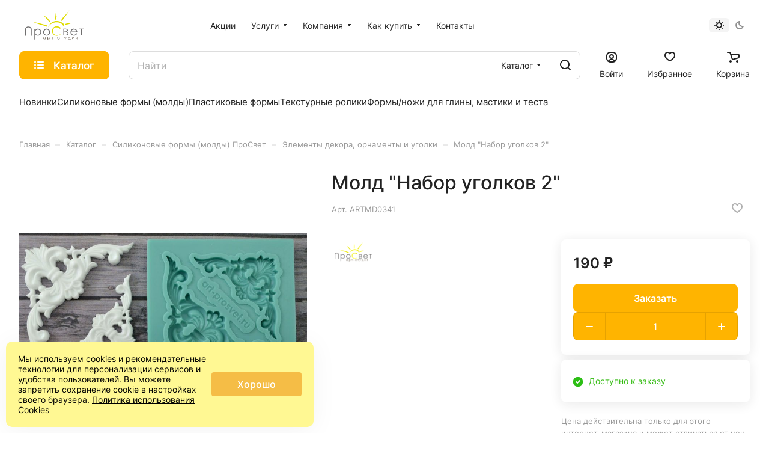

--- FILE ---
content_type: text/html; charset=UTF-8
request_url: https://art-prosvet.ru/catalog/ornamenty/mold-nabor-ugolkov-2_artmd0341/
body_size: 50406
content:
<!DOCTYPE html>
<html xmlns="http://www.w3.org/1999/xhtml" xml:lang="ru" lang="ru" class="  ">
	<head><link rel="canonical" href="https://art-prosvet.ru/catalog/silikonovye-formy-moldy/ornamenty/mold-nabor-ugolkov-2_artmd0341/" />
		<title>Молд &quot;Набор уголков 2&quot;</title>
		<meta name="viewport" content="initial-scale=1.0, width=device-width" />
		<meta name="HandheldFriendly" content="true" />
		<meta name="yes" content="yes" />
		<meta name="apple-mobile-web-app-status-bar-style" content="black" />
		<meta name="SKYPE_TOOLBAR" content="SKYPE_TOOLBAR_PARSER_COMPATIBLE" />
		<meta http-equiv="Content-Type" content="text/html; charset=UTF-8" />
<meta name="keywords" content="арт-студия просвет, товары для скрапбукинга, скрапбукинг, scrapbooking" />
<meta name="description" content="Мы придумываем, изготавливаем и продаем товары для Скрапбукинга. Самые низкие цены. Скидки до 15%" />

<script data-skip-moving="true">(function(w, d, n) {var cl = "bx-core";var ht = d.documentElement;var htc = ht ? ht.className : undefined;if (htc === undefined || htc.indexOf(cl) !== -1){return;}var ua = n.userAgent;if (/(iPad;)|(iPhone;)/i.test(ua)){cl += " bx-ios";}else if (/Windows/i.test(ua)){cl += ' bx-win';}else if (/Macintosh/i.test(ua)){cl += " bx-mac";}else if (/Linux/i.test(ua) && !/Android/i.test(ua)){cl += " bx-linux";}else if (/Android/i.test(ua)){cl += " bx-android";}cl += (/(ipad|iphone|android|mobile|touch)/i.test(ua) ? " bx-touch" : " bx-no-touch");cl += w.devicePixelRatio && w.devicePixelRatio >= 2? " bx-retina": " bx-no-retina";if (/AppleWebKit/.test(ua)){cl += " bx-chrome";}else if (/Opera/.test(ua)){cl += " bx-opera";}else if (/Firefox/.test(ua)){cl += " bx-firefox";}ht.className = htc ? htc + " " + cl : cl;})(window, document, navigator);</script>


<link href="/bitrix/js/ui/design-tokens/dist/ui.design-tokens.min.css?176630444223463"  rel="stylesheet" />
<link href="/bitrix/js/ui/fonts/opensans/ui.font.opensans.min.css?17663044422320"  rel="stylesheet" />
<link href="/bitrix/js/main/popup/dist/main.popup.bundle.min.css?176630444128056"  rel="stylesheet" />
<link href="/bitrix/cache/css/s1/aspro-lite/page_5a14dcf549b33e3fdf24c51ef0faf994/page_5a14dcf549b33e3fdf24c51ef0faf994_v1.css?1767891818138675"  rel="stylesheet" />
<link href="/bitrix/cache/css/s1/aspro-lite/default_05ca6696b395a93d2ac3daef50e8b15f/default_05ca6696b395a93d2ac3daef50e8b15f_v1.css?17678918183300"  rel="stylesheet" />
<link href="/bitrix/cache/css/s1/aspro-lite/default_cd357a8f4906507bcf1b303059288715/default_cd357a8f4906507bcf1b303059288715_v1.css?17678918183106"  rel="stylesheet" />
<link href="/bitrix/cache/css/s1/aspro-lite/default_ec247d7b4d7a3e57838d21571b7f3c6b/default_ec247d7b4d7a3e57838d21571b7f3c6b_v1.css?17678918182211"  rel="stylesheet" />
<link href="/bitrix/cache/css/s1/aspro-lite/template_732f456acc1cfc3535a2a4bc5b266534/template_732f456acc1cfc3535a2a4bc5b266534_v1.css?1768731058233431"  data-template-style="true" rel="stylesheet" />







<style>.edost_I2_L1 path { opacity: 0.1; stroke: var(--edost_color, #0087ff); stroke-width: 24; stroke-linecap: round; animation: edost_I2_L1 1.2s linear infinite; } @keyframes edost_I2_L1 { 0% { opacity: 1; } 100% { opacity: 0.1; } } :root { --edost_color: #27b; --edost_color_light: #64a0cf;--edost_color_map: #27b; --edost_color_map_light: #64a0cf; }</style>
<style>html {--border-radius:8px;--theme-base-color:#ffb400;--theme-base-opacity-color:#ffb4001a;--theme-more-color:#ffb400;--theme-outer-border-radius:8px;--theme-text-transform:none;--theme-letter-spacing:normal;--theme-button-font-size:0%;--theme-button-padding-2px:0%;--theme-button-padding-1px:0%;--theme-more-color-hue:42;--theme-more-color-saturation:100%;--theme-more-color-lightness:50%;--theme-base-color-hue:42;--theme-base-color-saturation:100%;--theme-base-color-lightness:50%;--theme-lightness-hover-diff:6%;}</style>
<style>html {font-size:16px;--theme-font-family:Inter;--theme-font-title-family:var(--theme-font-family);--theme-font-title-weight:500;}</style>
<style>html {--theme-page-width: 1500px;--theme-page-width-padding: 32px}</style>

                        <script data-skip-moving="true" src="/bitrix/js/main/jquery/jquery-3.6.0.min.js"></script>
            <script data-skip-moving="true" src="/bitrix/templates/aspro-lite/js/speed.min.js?=1766304443"></script>
        
<link href="/bitrix/templates/aspro-lite/css/print.min.css?176630444312929" data-template-style="true" rel="stylesheet" media="print">
<script src="/bitrix/templates/aspro-lite/vendor/lazysizes.min.js" data-skip-moving="true" defer=""></script>
<script src="/bitrix/templates/aspro-lite/vendor/ls.unveilhooks.min.js" data-skip-moving="true" defer=""></script>
<link rel="shortcut icon" href="/favicon.ico" type="image/x-icon" />
<link rel="apple-touch-icon" sizes="180x180" href="/upload/CLite/ea6/6rmta5rrgnhkteeaeo26mwnrhac414pf.ico" />
<meta property="og:description" content="Мы придумываем, изготавливаем и продаем товары для Скрапбукинга. Самые низкие цены. Скидки до 15%" />
<meta property="og:image" content="https://art-prosvet.ru:443/upload/iblock/634/djaenm6mn4g448zv35hw621489hwld60.jpg" />
<link rel="image_src" href="https://art-prosvet.ru:443/upload/iblock/634/djaenm6mn4g448zv35hw621489hwld60.jpg"  />
<meta property="og:title" content="Молд &quot;Набор уголков 2&quot;" />
<meta property="og:type" content="website" />
<meta property="og:url" content="https://art-prosvet.ru:443/catalog/ornamenty/mold-nabor-ugolkov-2_artmd0341/" />
 <style> .ns-cookiesaccept {display:flex; align-items: center; gap: 15px; margin:0; padding: 20px; width:40%; color: #000000; background: #fff893; border-radius: 10px; box-shadow: 0px 4px 43.5px 0px rgba(0, 0, 0, 0.05); box-sizing: border-box; position:fixed; bottom: 10px; left: 10px; z-index: 100001; } .ns-cookiesaccept-text {font-size: 14px; line-height:125%} .ns-cookiesaccept a, .ns-cookiesaccept a:visited {display:inline;color:inherit;text-decoration:underline} .ns-cookiesaccept-button {display:block; padding: 0 25px; min-width: 150px; height: 40px; color: #ffffff; font-weight: 500; font-size:16px; text-align: center; text-decoration: none; background: rgba(244, 183, 63, .9); border-radius: 4px; cursor: pointer; *overflow: visible; white-space: nowrap; box-sizing: border-box; line-height: 40px; transition: all .2s ease; user-select: none} .ns-cookiesaccept-button:hover {background: rgba(244, 183, 63, 1)} @media only screen and (max-width: 1200px) { .ns-cookiesaccept {padding: 10px} .ns-cookiesaccept {width: 60%} } @media only screen and (max-width: 800px) { .ns-cookiesaccept {width: calc(100% - 20px)} } @media only screen and (max-width: 500px) { .ns-cookiesaccept {flex-wrap: wrap} } </style> 



				<style>html {--header-height:210px;}</style>	</head>
	<body class="block-wo-title  site_s1   side_left hide_menu_page region_confirm_normal header_fill_ fixed_y mfixed_y mfixed_view_always title_position_left mmenu_leftside mheader-v1 footer-v2 fill_bg_ header-v1 title-v1 bottom-icons-panel_y with_order with_cabinet theme-default" id="main" data-site="/">
		<div class="bx_areas"><!-- Yandex.Metrika counter -->
<noscript><div><img class="lazyload "  src="[data-uri]" data-src="https://mc.yandex.ru/watch/16979428" style="position:absolute; left:-9999px;" alt="" /></div></noscript>
<!-- /Yandex.Metrika counter --></div>

		
		<div id="panel"></div>


						                                <script data-skip-moving="true">
            var solutionName = 'arLiteOptions';
            var arAsproOptions = window[solutionName] = ({});
            var arAsproCounters = {};
            var arBasketItems = {};
        </script>
        <script src="/bitrix/templates/aspro-lite/js/setTheme.php?site_id=s1&site_dir=/" data-skip-moving="true"></script>
                <!--'start_frame_cache_options-block'-->                        <!--'end_frame_cache_options-block'-->
		<div class="body  hover_">
			<div class="body_media"></div>

						<div class="headers-container">				
				<div class="title-v1" data-ajax-block="HEADER" data-ajax-callback="headerInit">
										
<header class="header_1 header  header--narrow ">
	<div class="header__inner ">

		
		<div class="header__top-part  header__top-part--long" data-ajax-load-block="HEADER_TOP_PART">
							<div class="maxwidth-theme">
			
			<div class="header__top-inner">

				<div class="header__top-item">
					<div class="line-block line-block--40">
												<div class="logo  line-block__item no-shrinked">
							<a class="menu-light-icon-fill banner-light-icon-fill" href="/"><!--<svg width="171" height="34" viewBox="0 0 171 34" fill="none" xmlns="http://www.w3.org/2000/svg">
<path class="fill-dark-light" fill-rule="evenodd" clip-rule="evenodd" d="M48.761 8.95702V17.507C48.8584 18.5076 48.6153 19.5118 48.071 20.357C47.8115 20.6329 47.4811 20.832 47.116 20.9325C46.7508 21.0331 46.3651 21.0311 46.001 20.927V23.957C46.786 24.0939 47.5915 24.0546 48.3594 23.8418C49.1273 23.6291 49.8383 23.2483 50.441 22.727C51.4803 21.727 52.0003 20.037 52.001 17.657V12.077H57.001V23.957H60.241V8.95702H48.761ZM75.754 11.057C75.1587 10.2322 74.3665 9.56948 73.4495 9.12932C72.5325 8.68915 71.5198 8.48552 70.504 8.537C69.5131 8.52498 68.5308 8.7218 67.6211 9.11464C66.7114 9.50748 65.8946 10.0875 65.224 10.817C63.8172 12.3426 63.0362 14.3418 63.0362 16.417C63.0362 18.4922 63.8172 20.4914 65.224 22.017C65.892 22.7512 66.7078 23.3357 67.6178 23.7321C68.5278 24.1285 69.5114 24.3278 70.504 24.317C71.5229 24.3675 72.538 24.1603 73.4556 23.7146C74.3732 23.2689 75.1637 22.599 75.754 21.767V23.927H78.994V8.927H75.754V11.057ZM66.274 16.427C66.2547 15.7929 66.3644 15.1614 66.5965 14.571C66.8285 13.9805 67.1781 13.4433 67.624 12.992C68.5352 12.1162 69.7501 11.627 71.014 11.627C72.2779 11.627 73.4927 12.1162 74.404 12.992C75.2717 13.9254 75.754 15.1526 75.754 16.427C75.754 17.7014 75.2717 18.9286 74.404 19.862C73.4927 20.7379 72.2779 21.227 71.014 21.227C69.7501 21.227 68.5352 20.7379 67.624 19.862C67.178 19.4106 66.8283 18.8732 66.5963 18.2826C66.3642 17.6919 66.2545 17.0603 66.274 16.426V16.427ZM93.009 6.98302V3.94501H85.984V6.98302H93.009ZM86.173 18.437V8.95801H82.993V23.958H85.483L93.005 14.418V23.958H96.185V8.95801H93.7L86.173 18.437ZM99 8.95702V12.077H103.983V23.957H107.223V12.077H111.988V8.95702H99ZM132.75 20.897H127.11V8.95702H123.87V20.897H118.23V8.95702H114.99V23.957H135.99V8.95702H132.75V20.897ZM152.592 22.036C153.709 20.9315 154.471 19.5187 154.78 17.9786C155.089 16.4384 154.932 14.8411 154.327 13.391C153.723 11.941 152.7 10.7043 151.389 9.83936C150.077 8.97442 148.538 8.5206 146.967 8.53601C145.926 8.51635 144.892 8.70831 143.928 9.10023C142.964 9.49216 142.089 10.0759 141.357 10.816C139.877 12.3082 139.047 14.3245 139.047 16.426C139.047 18.5275 139.877 20.5439 141.357 22.036C142.861 23.4987 144.877 24.3171 146.975 24.3171C149.074 24.3171 151.089 23.4987 152.594 22.036H152.592ZM142.287 16.426C142.269 15.7988 142.379 15.1744 142.611 14.5914C142.844 14.0084 143.193 13.4791 143.637 13.036C144.529 12.1702 145.724 11.686 146.967 11.686C148.21 11.686 149.405 12.1702 150.297 13.036C151.164 13.9518 151.647 15.1649 151.647 16.426C151.647 17.6871 151.164 18.9002 150.297 19.816C149.405 20.6818 148.21 21.166 146.967 21.166C145.724 21.166 144.529 20.6818 143.637 19.816C143.193 19.3727 142.844 18.8433 142.613 18.2604C142.381 17.6774 142.271 17.0531 142.289 16.426H142.287ZM157.992 8.95702V23.957H161.232V12.017H167.745V23.957H170.985V8.95702H157.994H157.992Z" fill="#222222"/>
<path class="fill-theme-svg" fill-rule="evenodd" clip-rule="evenodd" d="M31.8051 22.3273C31.4001 22.8167 30.9624 23.2781 30.495 23.7083C30.0364 24.1772 29.4786 24.5374 28.8625 24.7623C28.2465 24.9873 27.5879 25.0714 26.9351 25.0083C24.3851 24.9813 22.455 22.5933 22.455 22.5933L17.015 15.4713C17.015 15.4713 14.355 19.0203 13.025 20.9583C11.755 22.8173 10.005 22.0433 8.95496 20.5423L15.605 10.7723C15.7486 10.5242 15.955 10.3182 16.2034 10.175C16.4517 10.0318 16.7333 9.95643 17.02 9.95643C17.3067 9.95643 17.5883 10.0318 17.8367 10.175C18.085 10.3182 18.2914 10.5242 18.4351 10.7723C18.4351 10.7723 25.0551 19.6793 25.4351 20.1723C25.5889 20.4458 25.8197 20.668 26.0989 20.8113C26.378 20.9546 26.6931 21.0127 27.005 20.9783C27.7377 20.8531 28.3916 20.4442 28.825 19.8403C29.5695 19.093 29.9875 18.0811 29.9875 17.0263C29.9875 15.9714 29.5695 14.9596 28.825 14.2123L19.825 5.21229C19.0908 4.46513 18.0924 4.03662 17.045 4.01928C16.5175 4.01243 15.9941 4.11218 15.5061 4.31254C15.0181 4.5129 14.5755 4.80974 14.205 5.18528L5.18506 14.1983C4.44048 14.9465 4.02246 15.9592 4.02246 17.0148C4.02246 18.0704 4.44048 19.083 5.18506 19.8313L14.205 28.8433C14.5657 29.2182 14.9994 29.5154 15.4791 29.7168C15.9589 29.9182 16.4747 30.0194 16.995 30.0143C18.755 29.9853 19.965 28.8833 21.525 27.2963C24.125 24.6503 26.385 27.8583 26.385 27.8583L26.395 27.8703L22.345 31.7963C20.9282 33.2078 19.0099 34.0003 17.01 34.0003C15.0101 34.0003 13.0918 33.2078 11.675 31.7963L2.20496 22.3273C0.793062 20.9142 0 18.9984 0 17.0008C0 15.0032 0.793062 13.0874 2.20496 11.6743L11.675 2.20529C12.376 1.50373 13.2086 0.947726 14.1252 0.569257C15.0419 0.190787 16.0243 -0.00266753 17.016 2.7781e-05C18.0077 0.00272309 18.9891 0.201512 19.9037 0.584958C20.8182 0.968405 21.6479 1.52893 22.345 2.23428L31.8051 11.6953C33.2091 13.1083 33.9971 15.0193 33.9971 17.0113C33.9971 19.0032 33.2091 20.9143 31.8051 22.3273V22.3273Z" fill="#5B7FFF"/>
</svg>--!>
<svg version="1.1" id="Слой_1" xmlns="http://www.w3.org/2000/svg" xmlns:xlink="http://www.w3.org/1999/xlink" x="0px" y="0px"
	 width="117.215px" height="60px" viewBox="0 0 117.215 60" enable-background="new 0 0 117.215 60" xml:space="preserve">
<g>
	<defs>
		<rect id="SVGID_1_" width="117.215" height="60"/>
	</defs>
	<clipPath id="SVGID_2_">
		<use xlink:href="#SVGID_1_"  overflow="visible"/>
	</clipPath>
	<path clip-path="url(#SVGID_2_)" fill="#DEDC00" d="M71.394,35.94c-0.063,0.441-1.548,1.141-1.989,1.084
		c-1.265-0.168-1.133-1.203-2.225-1.725c-1.086-0.523-2.286-0.785-3.589-0.785c-1.429,0-2.749-0.236-3.964,0.447
		c-1.215,0.688-2.159,1.605-2.827,2.76s-1.003,2.455-1.003,3.896c0,2.182,0.748,4.578,2.243,6.037
		c1.495,1.461,3.382,2.246,5.66,2.188c5.847-0.141,7.694-2.449,7.694-2.449s0.015,1.246-3.336,2.631
		c-1.36,0.564-2.823,0.93-4.467,0.93c-3.129,0-5.597-1.041-7.406-3.125c-1.515-1.758-2.271-3.879-2.271-6.369
		c0-2.615,0.916-4.818,2.752-6.607c1.837-1.785,4.136-2.682,6.898-2.682c1.671,0,3.181,0.33,4.523,0.992
		C69.432,33.823,71.607,34.487,71.394,35.94"/>
	<path clip-path="url(#SVGID_2_)" fill="#DEDC00" d="M71.303,25.726c2.682,0.974,4.477,6.91,6.447,5.177
		c2.854-2.503-4.457-6.916-8.297-8.316c-9.242-3.361-19.459,1.4-22.825,10.642c-0.188,0.516-0.347,1.033-0.484,1.555
		C49.541,25.935,60.736,21.877,71.303,25.726"/>
	<path clip-path="url(#SVGID_2_)" fill="#DEDC00" d="M61.43,4.631c0,0-0.465,5.666-0.85,7.675c-0.336,1.749,0.07,6.915,0.07,6.915
		l2.244-0.211c0,0-0.09-4.546,0.062-5.129C63.567,11.514,61.43,4.631,61.43,4.631"/>
	<path clip-path="url(#SVGID_2_)" fill="#DEDC00" d="M92.313,25.711c0,0-5.51,0.509-7.087,0.595
		c-1.377,0.075-4.211,0.561-4.708,1.662c-0.233,0.51,0.409,1.246,0.927,1.472c1.064,0.467,3.985-1.343,4.457-1.329
		C87.818,28.156,92.313,25.711,92.313,25.711"/>
	<path clip-path="url(#SVGID_2_)" fill="#DEDC00" d="M88.717,0c0,0-6.461,8.04-8.965,10.672c-2.185,2.297-7.371,6.824-7.189,9.873
		c0.038,0.596,1.271,1.284,1.271,1.284s4.39-6.63,5.143-7.364C82.043,11.471,88.717,0,88.717,0"/>
	<path clip-path="url(#SVGID_2_)" fill="#DEDC00" d="M37.371,10.888c0,0,4.98,5.16,6.428,7.224c1.265,1.801,4.758,5.332,6.852,5.855
		c0.272,0.066,1.117-0.074,1.117-0.074s-4.574-5.117-4.962-5.74C44.224,13.995,37.371,10.888,37.371,10.888"/>
	<path clip-path="url(#SVGID_2_)" fill="#DEDC00" d="M13.105,22.147c0,0,15.161,6.646,19.606,7.06
		c4.065,0.38,9.241,4.94,11.733,3.196c0.369-0.258-0.005-1.799-0.005-1.799s-14.958-4.371-16.189-4.55
		C23.233,25.332,13.105,22.147,13.105,22.147"/>
	<path clip-path="url(#SVGID_2_)" fill="#706F6F" d="M13.318,50.954h-2.01V40.161c0-1.283-0.026-2.08-0.082-2.395
		c-0.101-0.707-0.334-1.297-0.697-1.771c-0.364-0.473-0.925-0.871-1.682-1.189c-0.757-0.32-1.518-0.482-2.284-0.482
		c-0.664,0-1.303,0.127-1.915,0.379c-0.609,0.248-1.12,0.6-1.53,1.045c-0.41,0.445-0.711,0.984-0.903,1.615
		c-0.136,0.455-0.204,1.387-0.204,2.799v10.793H0V40.161c0-1.598,0.175-2.889,0.526-3.875c0.352-0.984,1.054-1.84,2.107-2.57
		c1.052-0.729,2.326-1.094,3.821-1.094c1.623,0,3.013,0.344,4.171,1.033c1.158,0.689,1.932,1.602,2.324,2.736
		c0.246,0.697,0.369,1.953,0.369,3.77V50.954z"/>
	<path clip-path="url(#SVGID_2_)" fill="#706F6F" d="M25.516,38.579c-1.472,0-2.71,0.516-3.717,1.545
		c-1.007,1.027-1.509,2.303-1.509,3.834c0,1.004,0.224,1.908,0.672,2.707c0.448,0.803,1.093,1.436,1.929,1.908
		c0.837,0.469,1.72,0.703,2.65,0.703c0.913,0,1.773-0.234,2.576-0.709c0.806-0.475,1.447-1.137,1.922-1.986
		c0.479-0.85,0.717-1.742,0.717-2.67c0-0.941-0.237-1.83-0.71-2.672c-0.471-0.842-1.11-1.496-1.911-1.961
		C27.335,38.811,26.462,38.579,25.516,38.579 M18.71,37.28h1.701v2.43c0.672-0.924,1.444-1.617,2.319-2.078
		c0.874-0.463,1.85-0.695,2.928-0.695c1.877,0,3.484,0.68,4.821,2.031c1.335,1.354,2.004,2.984,2.004,4.889
		c0,1.943-0.663,3.596-1.987,4.953c-1.323,1.355-2.919,2.037-4.791,2.037c-1.052,0-2.02-0.219-2.901-0.656
		c-0.883-0.439-1.681-1.09-2.393-1.959v10.256H18.71V37.28z"/>
	<path clip-path="url(#SVGID_2_)" fill="#706F6F" d="M43.167,38.602c-1.414,0-2.631,0.523-3.647,1.568
		c-1.016,1.047-1.525,2.312-1.525,3.795c0,0.957,0.232,1.848,0.695,2.674c0.463,0.826,1.091,1.465,1.879,1.918
		c0.789,0.445,1.655,0.672,2.598,0.672c0.944,0,1.81-0.227,2.599-0.672c0.789-0.453,1.415-1.092,1.879-1.918
		c0.463-0.826,0.696-1.717,0.696-2.674c0-1.482-0.511-2.748-1.531-3.795C45.788,39.125,44.575,38.602,43.167,38.602 M43.174,36.938
		c2.038,0,3.727,0.738,5.066,2.213c1.217,1.346,1.826,2.938,1.826,4.777c0,1.848-0.643,3.463-1.93,4.844
		c-1.286,1.381-2.942,2.074-4.962,2.074c-2.032,0-3.689-0.693-4.975-2.074c-1.287-1.381-1.931-2.996-1.931-4.844
		c0-1.83,0.609-3.42,1.827-4.766C39.435,37.68,41.126,36.938,43.174,36.938"/>
	<path clip-path="url(#SVGID_2_)" fill="#706F6F" d="M78.316,43.938v5.232h2.148c1.27,0,2.2-0.098,2.788-0.295
		c0.591-0.193,1.065-0.496,1.425-0.912c0.356-0.412,0.537-0.863,0.537-1.344c0-0.605-0.253-1.137-0.756-1.586
		c-0.506-0.449-1.197-0.76-2.078-0.928c-0.589-0.111-1.619-0.168-3.084-0.168H78.316z M78.316,38.196v4.369h0.994
		c1.205,0,2.09-0.088,2.656-0.264c0.568-0.176,1.018-0.453,1.348-0.836c0.332-0.379,0.496-0.801,0.496-1.264
		c0-0.625-0.277-1.117-0.832-1.471c-0.556-0.355-1.438-0.535-2.652-0.535H78.316z M76.619,36.862h3.419
		c1.375,0,2.433,0.129,3.172,0.385c0.737,0.256,1.322,0.65,1.75,1.184c0.429,0.531,0.642,1.121,0.642,1.771
		c0,0.605-0.188,1.158-0.562,1.654c-0.375,0.498-0.927,0.902-1.652,1.211c0.899,0.24,1.594,0.523,2.08,0.848
		c0.485,0.326,0.864,0.719,1.133,1.18c0.271,0.459,0.405,0.959,0.405,1.496c0,1.094-0.509,2.023-1.526,2.779
		c-1.019,0.758-2.383,1.135-4.096,1.135h-4.764V36.862z"/>
	<path clip-path="url(#SVGID_2_)" fill="#706F6F" d="M102.623,42.555c-0.227-0.908-0.557-1.635-0.993-2.178
		c-0.433-0.543-1.007-0.98-1.722-1.312s-1.465-0.498-2.252-0.498c-1.299,0-2.412,0.418-3.347,1.252
		c-0.682,0.609-1.196,1.52-1.547,2.736H102.623z M102.623,46.118l1.434,0.752c-0.469,0.924-1.015,1.668-1.631,2.234
		c-0.616,0.568-1.311,1.002-2.081,1.297c-0.769,0.297-1.642,0.445-2.616,0.445c-2.156,0-3.843-0.709-5.06-2.121
		c-1.218-1.414-1.826-3.014-1.826-4.797c0-1.68,0.515-3.172,1.546-4.486c1.305-1.67,3.053-2.504,5.243-2.504
		c2.256,0,4.058,0.854,5.403,2.564c0.957,1.209,1.443,2.717,1.461,4.523H92.594c0.032,1.535,0.521,2.795,1.473,3.777
		c0.947,0.982,2.121,1.473,3.518,1.473c0.674,0,1.328-0.117,1.965-0.35s1.18-0.547,1.626-0.932
		C101.619,47.606,102.104,46.981,102.623,46.118"/>
</g>
<polygon fill="#706F6F" points="107.418,36.862 107.418,38.198 111.404,38.198 111.404,50.504 113.229,50.504 113.229,38.198 
	117.215,38.198 117.215,36.862 "/>
<g>
	<defs>
		<rect id="SVGID_3_" width="117.215" height="60"/>
	</defs>
	<clipPath id="SVGID_4_">
		<use xlink:href="#SVGID_3_"  overflow="visible"/>
	</clipPath>
	<path clip-path="url(#SVGID_4_)" fill="#6C6155" d="M38.684,53.428c-0.364,0-0.699,0.09-1.006,0.273
		c-0.308,0.184-0.552,0.439-0.734,0.77c-0.181,0.33-0.272,0.68-0.272,1.047c0,0.365,0.092,0.715,0.275,1.047
		c0.183,0.334,0.429,0.594,0.738,0.779c0.308,0.186,0.64,0.277,0.994,0.277c0.357,0,0.695-0.092,1.015-0.275
		c0.32-0.184,0.566-0.434,0.738-0.748c0.172-0.312,0.259-0.668,0.259-1.061c0-0.602-0.194-1.102-0.58-1.504
		C39.724,53.629,39.249,53.428,38.684,53.428 M41.292,52.918v5.184h-0.644v-0.891c-0.273,0.34-0.58,0.596-0.92,0.77
		c-0.34,0.17-0.713,0.256-1.117,0.256c-0.718,0-1.331-0.266-1.839-0.799c-0.508-0.531-0.762-1.18-0.762-1.941
		c0-0.746,0.256-1.385,0.769-1.914c0.513-0.531,1.13-0.797,1.851-0.797c0.416,0,0.793,0.09,1.13,0.271
		c0.338,0.182,0.634,0.451,0.888,0.814v-0.953H41.292z"/>
	<path clip-path="url(#SVGID_4_)" fill="#6C6155" d="M47.529,53.428c-0.565,0-1.04,0.201-1.426,0.605
		c-0.386,0.402-0.579,0.902-0.579,1.504c0,0.393,0.086,0.748,0.258,1.061c0.172,0.314,0.418,0.564,0.74,0.748
		c0.321,0.184,0.659,0.275,1.016,0.275c0.35,0,0.68-0.092,0.988-0.277c0.309-0.186,0.554-0.445,0.738-0.779
		c0.182-0.332,0.274-0.682,0.274-1.047c0-0.367-0.091-0.717-0.272-1.047c-0.182-0.33-0.426-0.586-0.733-0.77
		C48.226,53.518,47.891,53.428,47.529,53.428 M44.918,52.918h0.653v0.953c0.257-0.363,0.554-0.633,0.889-0.814
		c0.336-0.182,0.71-0.271,1.122-0.271c0.721,0,1.337,0.266,1.849,0.797c0.513,0.529,0.769,1.168,0.769,1.914
		c0,0.762-0.254,1.41-0.762,1.941c-0.507,0.533-1.12,0.799-1.837,0.799c-0.403,0-0.774-0.086-1.113-0.256
		c-0.338-0.174-0.644-0.43-0.917-0.77V60h-0.653V52.918z"/>
</g>
<polygon fill="#6C6155" points="53,52.918 56.338,52.918 56.338,53.495 54.995,53.495 54.995,58.102 54.343,58.102 54.343,53.495 
	53,53.495 "/>
<rect x="58.948" y="55.178" fill="#6C6155" width="2.563" height="0.58"/>
<g>
	<defs>
		<rect id="SVGID_5_" width="117.215" height="60"/>
	</defs>
	<clipPath id="SVGID_6_">
		<use xlink:href="#SVGID_5_"  overflow="visible"/>
	</clipPath>
	<path clip-path="url(#SVGID_6_)" fill="#6C6155" d="M69.613,53.995l-0.518,0.33c-0.447-0.607-1.057-0.91-1.83-0.91
		c-0.617,0-1.131,0.203-1.539,0.609s-0.611,0.898-0.611,1.479c0,0.379,0.094,0.734,0.281,1.068c0.188,0.332,0.445,0.592,0.772,0.775
		s0.694,0.275,1.103,0.275c0.744,0,1.353-0.303,1.824-0.91l0.518,0.348c-0.243,0.375-0.568,0.664-0.977,0.869
		s-0.875,0.309-1.396,0.309c-0.803,0-1.467-0.26-1.995-0.781s-0.792-1.154-0.792-1.9c0-0.502,0.123-0.969,0.37-1.4
		c0.247-0.43,0.587-0.766,1.019-1.008c0.432-0.24,0.916-0.361,1.449-0.361c0.336,0,0.66,0.053,0.973,0.158
		c0.312,0.104,0.578,0.24,0.795,0.408S69.46,53.735,69.613,53.995"/>
</g>
<polygon fill="#6C6155" points="72.447,52.918 75.784,52.918 75.784,53.495 74.442,53.495 74.442,58.102 73.789,58.102 
	73.789,53.495 72.447,53.495 "/>
<polygon fill="#6C6155" points="82.398,52.918 80.705,56.911 78.963,52.918 78.271,52.918 80.354,57.711 79.379,60 80.067,60 
	83.094,52.918 "/>
<path fill="#6C6155" d="M88.244,53.948l-1.482,3.588h2.905L88.244,53.948z M86.127,57.536l1.956-4.617h0.339l1.949,4.617h0.609v1.23
	h-0.629v-0.662h-4.195v0.689h-0.645v-1.258H86.127z"/>
<polygon fill="#6C6155" points="94.662,52.918 94.662,56.754 98.388,52.918 98.439,52.918 98.439,58.102 97.785,58.102 
	97.785,54.303 94.089,58.102 94.01,58.102 94.01,52.918 "/>
<g>
	<defs>
		<rect id="SVGID_7_" width="117.215" height="60"/>
	</defs>
	<clipPath id="SVGID_8_">
		<use xlink:href="#SVGID_7_"  overflow="visible"/>
	</clipPath>
	<path clip-path="url(#SVGID_8_)" fill="#6C6155" d="M104.181,53.495h-0.429c-0.416,0-0.696,0.027-0.84,0.082
		c-0.143,0.055-0.256,0.146-0.34,0.279c-0.084,0.131-0.125,0.309-0.125,0.531c0,0.213,0.054,0.387,0.162,0.525
		s0.229,0.225,0.364,0.256c0.134,0.031,0.392,0.047,0.778,0.047h0.429V53.495z M104.181,55.782h-0.465l-1.447,2.322h-0.704
		l1.527-2.387c-0.38-0.049-0.688-0.195-0.924-0.441c-0.237-0.246-0.355-0.553-0.355-0.918c0-0.457,0.135-0.811,0.408-1.062
		c0.271-0.252,0.628-0.377,1.07-0.377h1.543v5.186h-0.653V55.782z"/>
</g>
</svg>
</a>						</div>
					</div>
				</div>

				
								<div class="header__top-item header-menu header-menu--long dotted-flex-1 hide-dotted">
					<nav class="mega-menu sliced">
						    <div class="catalog_icons_">
        <div class="header-menu__wrapper">
                                            <div class="header-menu__item unvisible header-menu__item--first  ">
                                            <a class="header-menu__link header-menu__link--top-level light-opacity-hover fill-theme-hover banner-light-text dark_link" href="/promotions/">
                            <span class="header-menu__title font_14">
                                Акции                            </span>
                                                    </a>
                                                                                                </div>
                                                            <div class="header-menu__item unvisible   header-menu__item--dropdown">
                                            <a class="header-menu__link header-menu__link--top-level light-opacity-hover fill-theme-hover banner-light-text dark_link" href="/services/">
                            <span class="header-menu__title font_14">
                                Услуги                            </span>
                                                            <i class="svg inline  header-menu__wide-submenu-right-arrow fill-dark-light-block banner-light-icon-fill inline " aria-hidden="true"><svg width="7" height="5" ><use xlink:href="/bitrix/templates/aspro-lite/images/svg/arrows.svg?1766304443#down-7-5"></use></svg></i>                                                    </a>
                                                                                    <div class="header-menu__dropdown-menu dropdown-menu-wrapper dropdown-menu-wrapper--visible dropdown-menu-wrapper--woffset">
                            <div class="dropdown-menu-inner rounded-x ">

                                
                                
                                
                                <ul class="header-menu__dropdown-menu-inner ">
                                                                                                                                                                <li class="header-menu__dropdown-item  count_ ">
                                                <a class="font_15 dropdown-menu-item dark_link fill-dark-light-block " href="/services/3d-pechat-i-prototipirovanie/">
                                                    3D печать и прототипирование                                                                                                    </a>
                                                                                            </li>
                                                                                                                                                                                                        <li class="header-menu__dropdown-item  count_ ">
                                                <a class="font_15 dropdown-menu-item dark_link fill-dark-light-block " href="/services/lazernaya-markirovka-i-gravirovka-izdeliy-iz-metalla/">
                                                    Лазерная маркировка и гравировка изделий из металла                                                                                                    </a>
                                                                                            </li>
                                                                                                                                                                                                        <li class="header-menu__dropdown-item  count_ ">
                                                <a class="font_15 dropdown-menu-item dark_link fill-dark-light-block " href="/services/lazernaya-rezka-i-gravirovka/">
                                                    Лазерная резка и гравировка                                                                                                    </a>
                                                                                            </li>
                                                                                                                                                                                                        <li class="header-menu__dropdown-item  count_ ">
                                                <a class="font_15 dropdown-menu-item dark_link fill-dark-light-block " href="/services/rezinovye-pechati-i-shtampy/">
                                                    Резиновые печати и штампы                                                                                                    </a>
                                                                                            </li>
                                                                                                                                                                                                        <li class="header-menu__dropdown-item  count_ ">
                                                <a class="font_15 dropdown-menu-item dark_link fill-dark-light-block " href="/services/silikonovye-formy/">
                                                    Силиконовые формы                                                                                                    </a>
                                                                                            </li>
                                                                                                                                                                                                        <li class="header-menu__dropdown-item  count_ ">
                                                <a class="font_15 dropdown-menu-item dark_link fill-dark-light-block " href="/services/frezernaya-rezka-i-3d-obrabotka-materialov/">
                                                    Фрезерная резка и 3D-обработка материалов                                                                                                    </a>
                                                                                            </li>
                                                                                                            </ul>

                                                                                            </div>
                        </div>
                                                        </div>
                                                            <div class="header-menu__item unvisible   header-menu__item--dropdown">
                                            <a class="header-menu__link header-menu__link--top-level light-opacity-hover fill-theme-hover banner-light-text dark_link" href="/company/">
                            <span class="header-menu__title font_14">
                                Компания                            </span>
                                                            <i class="svg inline  header-menu__wide-submenu-right-arrow fill-dark-light-block banner-light-icon-fill inline " aria-hidden="true"><svg width="7" height="5" ><use xlink:href="/bitrix/templates/aspro-lite/images/svg/arrows.svg?1766304443#down-7-5"></use></svg></i>                                                    </a>
                                                                                    <div class="header-menu__dropdown-menu dropdown-menu-wrapper dropdown-menu-wrapper--visible dropdown-menu-wrapper--woffset">
                            <div class="dropdown-menu-inner rounded-x ">

                                
                                
                                
                                <ul class="header-menu__dropdown-menu-inner ">
                                                                                                                                                                <li class="header-menu__dropdown-item  count_ ">
                                                <a class="font_15 dropdown-menu-item dark_link fill-dark-light-block " href="/company/index.php">
                                                    О компании                                                                                                    </a>
                                                                                            </li>
                                                                                                                                                                                                        <li class="header-menu__dropdown-item  count_ ">
                                                <a class="font_15 dropdown-menu-item dark_link fill-dark-light-block " href="/company/reviews/">
                                                    Отзывы                                                                                                    </a>
                                                                                            </li>
                                                                                                                                                                                                        <li class="header-menu__dropdown-item  count_ ">
                                                <a class="font_15 dropdown-menu-item dark_link fill-dark-light-block " href="/contacts/">
                                                    Контакты                                                                                                    </a>
                                                                                            </li>
                                                                                                            </ul>

                                                                                            </div>
                        </div>
                                                        </div>
                                                            <div class="header-menu__item unvisible   header-menu__item--dropdown">
                                            <a class="header-menu__link header-menu__link--top-level light-opacity-hover fill-theme-hover banner-light-text dark_link" href="/help/">
                            <span class="header-menu__title font_14">
                                Как купить                            </span>
                                                            <i class="svg inline  header-menu__wide-submenu-right-arrow fill-dark-light-block banner-light-icon-fill inline " aria-hidden="true"><svg width="7" height="5" ><use xlink:href="/bitrix/templates/aspro-lite/images/svg/arrows.svg?1766304443#down-7-5"></use></svg></i>                                                    </a>
                                                                                    <div class="header-menu__dropdown-menu dropdown-menu-wrapper dropdown-menu-wrapper--visible dropdown-menu-wrapper--woffset">
                            <div class="dropdown-menu-inner rounded-x ">

                                
                                
                                
                                <ul class="header-menu__dropdown-menu-inner ">
                                                                                                                                                                <li class="header-menu__dropdown-item  count_ ">
                                                <a class="font_15 dropdown-menu-item dark_link fill-dark-light-block " href="/contacts/stores/">
                                                    Где купить                                                                                                    </a>
                                                                                            </li>
                                                                                                                                                                                                        <li class="header-menu__dropdown-item  count_ ">
                                                <a class="font_15 dropdown-menu-item dark_link fill-dark-light-block " href="/help/payment/">
                                                    Условия оплаты                                                                                                    </a>
                                                                                            </li>
                                                                                                                                                                                                        <li class="header-menu__dropdown-item  count_ ">
                                                <a class="font_15 dropdown-menu-item dark_link fill-dark-light-block " href="/help/delivery/">
                                                    Условия доставки                                                                                                    </a>
                                                                                            </li>
                                                                                                                                                                                                        <li class="header-menu__dropdown-item  count_ ">
                                                <a class="font_15 dropdown-menu-item dark_link fill-dark-light-block " href="/help/warranty/">
                                                    Публичная оферта                                                                                                    </a>
                                                                                            </li>
                                                                                                            </ul>

                                                                                            </div>
                        </div>
                                                        </div>
                                                            <div class="header-menu__item unvisible  header-menu__item--last ">
                                            <a class="header-menu__link header-menu__link--top-level light-opacity-hover fill-theme-hover banner-light-text dark_link" href="/contacts/">
                            <span class="header-menu__title font_14">
                                Контакты                            </span>
                                                    </a>
                                                                                                </div>
                            
                            <div class="header-menu__item header-menu__item--more-items unvisible">
                    <div class="header-menu__link banner-light-icon-fill fill-dark-light-block light-opacity-hover">
                        <i class="svg inline  inline " aria-hidden="true"><svg width="15" height="3" ><use xlink:href="/bitrix/templates/aspro-lite/images/svg/header_icons.svg?1766304443#dots-15-3"></use></svg></i>                    </div>
                    <div class="header-menu__dropdown-menu dropdown-menu-wrapper dropdown-menu-wrapper--visible dropdown-menu-wrapper--woffset">
                        <ul class="header-menu__more-items-list dropdown-menu-inner rounded-x"></ul>
                    </div>
                </div>
                    </div>
    </div>
    <script data-skip-moving="true">
        if (typeof topMenuAction !== 'function'){
            function topMenuAction() {
                //CheckTopMenuPadding();
                //CheckTopMenuOncePadding();
                if (typeof CheckTopMenuDotted !== 'function'){
                    let timerID = setInterval(function(){
                        if (typeof CheckTopMenuDotted === 'function'){
                            CheckTopMenuDotted();
                            clearInterval(timerID);
                        }
                    }, 100);
                } else {
                    CheckTopMenuDotted();
                }
            }
        }

    </script>
					</nav>
				</div>


												
            <div class="header__top-item no-shrinked " data-ajax-load-block="HEADER_TOGGLE_PHONE">
                
                                                <div class="">
                                <div class="phones">
                                                                        <div class="phones__phones-wrapper">
                                                                                        
                                                            </div>

                                                                    </div>
                            </div>
                        
                
            </div>


            
												
												
            <div class="header__top-item " data-ajax-load-block="HEADER_TOGGLE_THEME_SELECTOR">
                
                                                <div class="header-theme-selector">
                                <div id="theme-selector--g0" class="theme-selector" title="">
	<div class="theme-selector__inner">
		<div class="theme-selector__items">
			<div class="theme-selector__item theme-selector__item--light">
				<div class="theme-selector__item-icon"><i class="svg inline light-16-16 inline " aria-hidden="true"><svg width="16" height="16" ><use xlink:href="/bitrix/components/aspro/theme.selector.lite/templates/.default/images/svg/icons.svg?1766304459#light-16-16"></use></svg></i></div>
			</div>
			<div class="theme-selector__item theme-selector__item--dark">
				<div class="theme-selector__item-icon"><i class="svg inline dark-14-14 inline " aria-hidden="true"><svg width="14" height="14" ><use xlink:href="/bitrix/components/aspro/theme.selector.lite/templates/.default/images/svg/icons.svg?1766304459#dark-14-14"></use></svg></i></div>
			</div>
		</div>
	</div>
	</div>                            </div>
                        
                
            </div>


            
			</div>
							</div>
					</div>

		
		
		<div class="header__main-part   header__main-part--long part-with-search"  data-ajax-load-block="HEADER_MAIN_PART">

							<div class="maxwidth-theme">
			
			<div class="header__main-inner relative part-with-search__inner">

									<div class="header__main-item header__burger menu-dropdown-offset">
						<nav class="mega-menu">
							    <div class="catalog_icons_">
        <div class="header-menu__wrapper">
                                            <div class="header-menu__item unvisible header-menu__item--first header-menu__item--last header-menu__item--dropdown header-menu__item--wide active">
                                            <button type="button" class="header-menu__link--only-catalog fill-use-fff btn btn-default btn--no-rippple btn-lg">
                                                            <i class="svg inline header-menu__burger-icon inline " aria-hidden="true"><svg width="16" height="16" ><use xlink:href="/bitrix/templates/aspro-lite/images/svg/header_icons.svg?1766304443#burger-16-16"></use></svg></i>                                                        <span class="header-menu__title font_14">
                                Каталог                            </span>
                        </button>
                                                                                    <div class="header-menu__dropdown-menu dropdown-menu-wrapper dropdown-menu-wrapper--visible ">
                            <div class="dropdown-menu-inner rounded-x ">

                                
                                                                    <div class="header-menu__wide-limiter scrollbar">
                                
                                                                                                                                        
                                <ul class="header-menu__dropdown-menu-inner  header-menu__dropdown-menu--grids">
                                                                                                                    <li class="header-menu__dropdown-item count_ has_img header-menu__dropdown-item--img-LEFT">
                <div class="header-menu__dropdown-item-img  header-menu__dropdown-item-img--LEFT">
				<div class="header-menu__dropdown-item-img-inner">
                    <a href="/catalog/uslugi/">
                                                    <img class="lazyload "  src="[data-uri]" data-src="/upload/resize_cache/iblock/d1e/56_56_0/hmexv2vc1po3yt28x0l2u0aj5cphuqkj.jpg" alt="Услуги" title="Услуги" />
                                            </a>
				</div>
            </div>
            
    <div class="header-menu__wide-item-wrapper">
        <a class="font_16 font_weight--500 dark_link switcher-title header-menu__wide-child-link fill-theme-hover" href="/catalog/uslugi/">
            <span>Услуги</span>
                    </a>
            </div>
</li>                                                                                                                    <li class="header-menu__dropdown-item count_ has_img header-menu__dropdown-item--img-LEFT">
                <div class="header-menu__dropdown-item-img  header-menu__dropdown-item-img--LEFT">
				<div class="header-menu__dropdown-item-img-inner">
                    <a href="/catalog/avtorskie-master-klassy-ot-prosveta/">
                                                    <img class="lazyload "  src="[data-uri]" data-src="/upload/resize_cache/iblock/70f/56_56_0/0qqkaya3asx2v1n8hzeu1fnk84ls3tmr.jpg" alt="Авторские Мастер-классы" title="Авторские Мастер-классы" />
                                            </a>
				</div>
            </div>
            
    <div class="header-menu__wide-item-wrapper">
        <a class="font_16 font_weight--500 dark_link switcher-title header-menu__wide-child-link fill-theme-hover" href="/catalog/avtorskie-master-klassy-ot-prosveta/">
            <span>Авторские Мастер-классы</span>
                    </a>
            </div>
</li>                                                                                                                    <li class="header-menu__dropdown-item count_ header-menu__dropdown-item--with-dropdown has_img header-menu__dropdown-item--img-LEFT">
                <div class="header-menu__dropdown-item-img  header-menu__dropdown-item-img--LEFT">
				<div class="header-menu__dropdown-item-img-inner">
                    <a href="/catalog/silikonovye-formy-moldy/">
                                                    <img class="lazyload "  src="[data-uri]" data-src="/upload/resize_cache/iblock/f81/56_56_0/zsa1kjoyyxpg0w6azb3e2aa2q31nhr17.jpg" alt="Силиконовые формы (молды) ПроСвет" title="Силиконовые формы (молды) ПроСвет" />
                                            </a>
				</div>
            </div>
            
    <div class="header-menu__wide-item-wrapper">
        <a class="font_16 font_weight--500 dark_link switcher-title header-menu__wide-child-link fill-theme-hover" href="/catalog/silikonovye-formy-moldy/">
            <span>Силиконовые формы (молды) ПроСвет</span>
                            <i class="svg inline  header-menu__wide-submenu-right-arrow fill-dark-light-block only_more_items inline " aria-hidden="true"><svg width="7" height="5" ><use xlink:href="/bitrix/templates/aspro-lite/images/svg/arrows.svg?1766304443#down-7-5"></use></svg></i>                    </a>
                                <ul class="header-menu__wide-submenu">
                                                        <li class=" header-menu__wide-submenu-item   " >
                        <span class="header-menu__wide-submenu-item-inner">
                            <a class="font_15 dark_link fill-theme-hover fill-dark-light-block header-menu__wide-child-link" href="/catalog/silikonovye-formy-moldy/3d-moldy/">
                                <span class="header-menu__wide-submenu-item-name">3D молды</span>                                                            </a>
                                                    </span>
                    </li>
                                                                            <li class="collapsed header-menu__wide-submenu-item   " style="display: none;">
                        <span class="header-menu__wide-submenu-item-inner">
                            <a class="font_15 dark_link fill-theme-hover fill-dark-light-block header-menu__wide-child-link" href="/catalog/silikonovye-formy-moldy/steampunk/">
                                <span class="header-menu__wide-submenu-item-name">Steampunk и ретро</span>                                                            </a>
                                                    </span>
                    </li>
                                                                            <li class="collapsed header-menu__wide-submenu-item   " style="display: none;">
                        <span class="header-menu__wide-submenu-item-inner">
                            <a class="font_15 dark_link fill-theme-hover fill-dark-light-block header-menu__wide-child-link" href="/catalog/silikonovye-formy-moldy/angely/">
                                <span class="header-menu__wide-submenu-item-name">Ангелы</span>                                                            </a>
                                                    </span>
                    </li>
                                                                            <li class="collapsed header-menu__wide-submenu-item   " style="display: none;">
                        <span class="header-menu__wide-submenu-item-inner">
                            <a class="font_15 dark_link fill-theme-hover fill-dark-light-block header-menu__wide-child-link" href="/catalog/silikonovye-formy-moldy/baleriny/">
                                <span class="header-menu__wide-submenu-item-name">Балерины, феи и люди</span>                                                            </a>
                                                    </span>
                    </li>
                                                                            <li class="collapsed header-menu__wide-submenu-item   " style="display: none;">
                        <span class="header-menu__wide-submenu-item-inner">
                            <a class="font_15 dark_link fill-theme-hover fill-dark-light-block header-menu__wide-child-link" href="/catalog/silikonovye-formy-moldy/bordjury/">
                                <span class="header-menu__wide-submenu-item-name">Бордюры</span>                                                            </a>
                                                    </span>
                    </li>
                                                                            <li class="collapsed header-menu__wide-submenu-item   " style="display: none;">
                        <span class="header-menu__wide-submenu-item-inner">
                            <a class="font_15 dark_link fill-theme-hover fill-dark-light-block header-menu__wide-child-link" href="/catalog/silikonovye-formy-moldy/gerby-i-simvoliki/">
                                <span class="header-menu__wide-submenu-item-name">Гербы и символики</span>                                                            </a>
                                                    </span>
                    </li>
                                                                            <li class="collapsed header-menu__wide-submenu-item   " style="display: none;">
                        <span class="header-menu__wide-submenu-item-inner">
                            <a class="font_15 dark_link fill-theme-hover fill-dark-light-block header-menu__wide-child-link" href="/catalog/silikonovye-formy-moldy/vorota-i-zabory/">
                                <span class="header-menu__wide-submenu-item-name">Городские мотивы</span>                                                            </a>
                                                    </span>
                    </li>
                                                                            <li class="collapsed header-menu__wide-submenu-item   " style="display: none;">
                        <span class="header-menu__wide-submenu-item-inner">
                            <a class="font_15 dark_link fill-theme-hover fill-dark-light-block header-menu__wide-child-link" href="/catalog/silikonovye-formy-moldy/detstvo/">
                                <span class="header-menu__wide-submenu-item-name">Детство</span>                                                            </a>
                                                    </span>
                    </li>
                                                                            <li class="collapsed header-menu__wide-submenu-item   " style="display: none;">
                        <span class="header-menu__wide-submenu-item-inner">
                            <a class="font_15 dark_link fill-theme-hover fill-dark-light-block header-menu__wide-child-link" href="/catalog/silikonovye-formy-moldy/dlja-epoksidnoj-smoly-geode/">
                                <span class="header-menu__wide-submenu-item-name">Для эпоксидной смолы (Geode)</span>                                                            </a>
                                                    </span>
                    </li>
                                                                            <li class="collapsed header-menu__wide-submenu-item   " style="display: none;">
                        <span class="header-menu__wide-submenu-item-inner">
                            <a class="font_15 dark_link fill-theme-hover fill-dark-light-block header-menu__wide-child-link" href="/catalog/silikonovye-formy-moldy/drevniy-egipet/">
                                <span class="header-menu__wide-submenu-item-name">Древний Египет</span>                                                            </a>
                                                    </span>
                    </li>
                                                                            <li class="collapsed header-menu__wide-submenu-item   " style="display: none;">
                        <span class="header-menu__wide-submenu-item-inner">
                            <a class="font_15 dark_link fill-theme-hover fill-dark-light-block header-menu__wide-child-link" href="/catalog/silikonovye-formy-moldy/zhivotnye/">
                                <span class="header-menu__wide-submenu-item-name">Животные и рептилии</span>                                                            </a>
                                                    </span>
                    </li>
                                                                            <li class="collapsed header-menu__wide-submenu-item   " style="display: none;">
                        <span class="header-menu__wide-submenu-item-inner">
                            <a class="font_15 dark_link fill-theme-hover fill-dark-light-block header-menu__wide-child-link" href="/catalog/silikonovye-formy-moldy/novyj-god-i-rozhdestvo/">
                                <span class="header-menu__wide-submenu-item-name">Зима, Новый год и Рождество</span>                                                            </a>
                                                    </span>
                    </li>
                                                                            <li class="collapsed header-menu__wide-submenu-item   " style="display: none;">
                        <span class="header-menu__wide-submenu-item-inner">
                            <a class="font_15 dark_link fill-theme-hover fill-dark-light-block header-menu__wide-child-link" href="/catalog/silikonovye-formy-moldy/zodiak-/">
                                <span class="header-menu__wide-submenu-item-name">Зодиак</span>                                                            </a>
                                                    </span>
                    </li>
                                                                            <li class="collapsed header-menu__wide-submenu-item   " style="display: none;">
                        <span class="header-menu__wide-submenu-item-inner">
                            <a class="font_15 dark_link fill-theme-hover fill-dark-light-block header-menu__wide-child-link" href="/catalog/silikonovye-formy-moldy/kaboshony/">
                                <span class="header-menu__wide-submenu-item-name">Кабошоны</span>                                                            </a>
                                                    </span>
                    </li>
                                                                            <li class="collapsed header-menu__wide-submenu-item   " style="display: none;">
                        <span class="header-menu__wide-submenu-item-inner">
                            <a class="font_15 dark_link fill-theme-hover fill-dark-light-block header-menu__wide-child-link" href="/catalog/silikonovye-formy-moldy/kamei/">
                                <span class="header-menu__wide-submenu-item-name">Камеи</span>                                                            </a>
                                                    </span>
                    </li>
                                                                            <li class="collapsed header-menu__wide-submenu-item   " style="display: none;">
                        <span class="header-menu__wide-submenu-item-inner">
                            <a class="font_15 dark_link fill-theme-hover fill-dark-light-block header-menu__wide-child-link" href="/catalog/silikonovye-formy-moldy/korony/">
                                <span class="header-menu__wide-submenu-item-name">Короны</span>                                                            </a>
                                                    </span>
                    </li>
                                                                            <li class="collapsed header-menu__wide-submenu-item   " style="display: none;">
                        <span class="header-menu__wide-submenu-item-inner">
                            <a class="font_15 dark_link fill-theme-hover fill-dark-light-block header-menu__wide-child-link" href="/catalog/silikonovye-formy-moldy/kukolnye-formy/">
                                <span class="header-menu__wide-submenu-item-name">Кукольные формы</span>                                                            </a>
                                                    </span>
                    </li>
                                                                            <li class="collapsed header-menu__wide-submenu-item   " style="display: none;">
                        <span class="header-menu__wide-submenu-item-inner">
                            <a class="font_15 dark_link fill-theme-hover fill-dark-light-block header-menu__wide-child-link" href="/catalog/silikonovye-formy-moldy/kulinarnye-formy-ajsing/">
                                <span class="header-menu__wide-submenu-item-name">Кулинарные формы, айсинг</span>                                                            </a>
                                                    </span>
                    </li>
                                                                            <li class="collapsed header-menu__wide-submenu-item   " style="display: none;">
                        <span class="header-menu__wide-submenu-item-inner">
                            <a class="font_15 dark_link fill-theme-hover fill-dark-light-block header-menu__wide-child-link" href="/catalog/silikonovye-formy-moldy/eda/">
                                <span class="header-menu__wide-submenu-item-name">Кухня, еда</span>                                                            </a>
                                                    </span>
                    </li>
                                                                            <li class="collapsed header-menu__wide-submenu-item   " style="display: none;">
                        <span class="header-menu__wide-submenu-item-inner">
                            <a class="font_15 dark_link fill-theme-hover fill-dark-light-block header-menu__wide-child-link" href="/catalog/silikonovye-formy-moldy/ljubov-i-svadba_gc/">
                                <span class="header-menu__wide-submenu-item-name">Любовь и свадьба</span>                                                            </a>
                                                    </span>
                    </li>
                                                                            <li class="collapsed header-menu__wide-submenu-item   " style="display: none;">
                        <span class="header-menu__wide-submenu-item-inner">
                            <a class="font_15 dark_link fill-theme-hover fill-dark-light-block header-menu__wide-child-link" href="/catalog/silikonovye-formy-moldy/more-i-morskie-zhivotnye_c2/">
                                <span class="header-menu__wide-submenu-item-name">Море и морские животные</span>                                                            </a>
                                                    </span>
                    </li>
                                                                            <li class="collapsed header-menu__wide-submenu-item   " style="display: none;">
                        <span class="header-menu__wide-submenu-item-inner">
                            <a class="font_15 dark_link fill-theme-hover fill-dark-light-block header-menu__wide-child-link" href="/catalog/silikonovye-formy-moldy/zashitniki-otechestva/">
                                <span class="header-menu__wide-submenu-item-name">Мужская тема</span>                                                            </a>
                                                    </span>
                    </li>
                                                                            <li class="collapsed header-menu__wide-submenu-item   " style="display: none;">
                        <span class="header-menu__wide-submenu-item-inner">
                            <a class="font_15 dark_link fill-theme-hover fill-dark-light-block header-menu__wide-child-link" href="/catalog/silikonovye-formy-moldy/alfavit-i-nadpisi/">
                                <span class="header-menu__wide-submenu-item-name">Надписи и алфавит</span>                                                            </a>
                                                    </span>
                    </li>
                                                                            <li class="collapsed header-menu__wide-submenu-item   " style="display: none;">
                        <span class="header-menu__wide-submenu-item-inner">
                            <a class="font_15 dark_link fill-theme-hover fill-dark-light-block header-menu__wide-child-link" href="/catalog/silikonovye-formy-moldy/nasekomye/">
                                <span class="header-menu__wide-submenu-item-name">Насекомые</span>                                                            </a>
                                                    </span>
                    </li>
                                                                            <li class="collapsed header-menu__wide-submenu-item   " style="display: none;">
                        <span class="header-menu__wide-submenu-item-inner">
                            <a class="font_15 dark_link fill-theme-hover fill-dark-light-block header-menu__wide-child-link" href="/catalog/silikonovye-formy-moldy/nlo/">
                                <span class="header-menu__wide-submenu-item-name">НЛО</span>                                                            </a>
                                                    </span>
                    </li>
                                                                            <li class="collapsed header-menu__wide-submenu-item   " style="display: none;">
                        <span class="header-menu__wide-submenu-item-inner">
                            <a class="font_15 dark_link fill-theme-hover fill-dark-light-block header-menu__wide-child-link" href="/catalog/silikonovye-formy-moldy/panno/">
                                <span class="header-menu__wide-submenu-item-name">Панно, плитка, стеновой декор</span>                                                            </a>
                                                    </span>
                    </li>
                                                                            <li class="collapsed header-menu__wide-submenu-item   " style="display: none;">
                        <span class="header-menu__wide-submenu-item-inner">
                            <a class="font_15 dark_link fill-theme-hover fill-dark-light-block header-menu__wide-child-link" href="/catalog/silikonovye-formy-moldy/pticy/">
                                <span class="header-menu__wide-submenu-item-name">Птицы</span>                                                            </a>
                                                    </span>
                    </li>
                                                                            <li class="collapsed header-menu__wide-submenu-item   " style="display: none;">
                        <span class="header-menu__wide-submenu-item-inner">
                            <a class="font_15 dark_link fill-theme-hover fill-dark-light-block header-menu__wide-child-link" href="/catalog/silikonovye-formy-moldy/pugovicy_66/">
                                <span class="header-menu__wide-submenu-item-name">Пуговицы</span>                                                            </a>
                                                    </span>
                    </li>
                                                                            <li class="collapsed header-menu__wide-submenu-item   " style="display: none;">
                        <span class="header-menu__wide-submenu-item-inner">
                            <a class="font_15 dark_link fill-theme-hover fill-dark-light-block header-menu__wide-child-link" href="/catalog/silikonovye-formy-moldy/dekorativnye-elementy/">
                                <span class="header-menu__wide-submenu-item-name">Разное</span>                                                            </a>
                                                    </span>
                    </li>
                                                                            <li class="collapsed header-menu__wide-submenu-item   " style="display: none;">
                        <span class="header-menu__wide-submenu-item-inner">
                            <a class="font_15 dark_link fill-theme-hover fill-dark-light-block header-menu__wide-child-link" href="/catalog/silikonovye-formy-moldy/ramki/">
                                <span class="header-menu__wide-submenu-item-name">Рамки</span>                                                            </a>
                                                    </span>
                    </li>
                                                                            <li class="collapsed header-menu__wide-submenu-item   " style="display: none;">
                        <span class="header-menu__wide-submenu-item-inner">
                            <a class="font_15 dark_link fill-theme-hover fill-dark-light-block header-menu__wide-child-link" href="/catalog/silikonovye-formy-moldy/religija/">
                                <span class="header-menu__wide-submenu-item-name">Религия</span>                                                            </a>
                                                    </span>
                    </li>
                                                                            <li class="collapsed header-menu__wide-submenu-item   " style="display: none;">
                        <span class="header-menu__wide-submenu-item-inner">
                            <a class="font_15 dark_link fill-theme-hover fill-dark-light-block header-menu__wide-child-link" href="/catalog/silikonovye-formy-moldy/russkie-nalichniki/">
                                <span class="header-menu__wide-submenu-item-name">Русские наличники</span>                                                            </a>
                                                    </span>
                    </li>
                                                                            <li class="collapsed header-menu__wide-submenu-item   " style="display: none;">
                        <span class="header-menu__wide-submenu-item-inner">
                            <a class="font_15 dark_link fill-theme-hover fill-dark-light-block header-menu__wide-child-link" href="/catalog/silikonovye-formy-moldy/serdechki/">
                                <span class="header-menu__wide-submenu-item-name">Сердечки</span>                                                            </a>
                                                    </span>
                    </li>
                                                                            <li class="collapsed header-menu__wide-submenu-item   " style="display: none;">
                        <span class="header-menu__wide-submenu-item-inner">
                            <a class="font_15 dark_link fill-theme-hover fill-dark-light-block header-menu__wide-child-link" href="/catalog/silikonovye-formy-moldy/sport_83/">
                                <span class="header-menu__wide-submenu-item-name">Спорт</span>                                                            </a>
                                                    </span>
                    </li>
                                                                            <li class="collapsed header-menu__wide-submenu-item   " style="display: none;">
                        <span class="header-menu__wide-submenu-item-inner">
                            <a class="font_15 dark_link fill-theme-hover fill-dark-light-block header-menu__wide-child-link" href="/catalog/silikonovye-formy-moldy/sumki-i-bagazh/">
                                <span class="header-menu__wide-submenu-item-name">Сумки и багаж</span>                                                            </a>
                                                    </span>
                    </li>
                                                                            <li class="collapsed header-menu__wide-submenu-item   " style="display: none;">
                        <span class="header-menu__wide-submenu-item-inner">
                            <a class="font_15 dark_link fill-theme-hover fill-dark-light-block header-menu__wide-child-link" href="/catalog/silikonovye-formy-moldy/teksturnye-kovriki-i-fony/">
                                <span class="header-menu__wide-submenu-item-name">Текстурные коврики и штампы</span>                                                            </a>
                                                    </span>
                    </li>
                                                                            <li class="collapsed header-menu__wide-submenu-item   " style="display: none;">
                        <span class="header-menu__wide-submenu-item-inner">
                            <a class="font_15 dark_link fill-theme-hover fill-dark-light-block header-menu__wide-child-link" href="/catalog/silikonovye-formy-moldy/transport/">
                                <span class="header-menu__wide-submenu-item-name">Транспорт</span>                                                            </a>
                                                    </span>
                    </li>
                                                                            <li class="collapsed header-menu__wide-submenu-item   " style="display: none;">
                        <span class="header-menu__wide-submenu-item-inner">
                            <a class="font_15 dark_link fill-theme-hover fill-dark-light-block header-menu__wide-child-link" href="/catalog/silikonovye-formy-moldy/foto-i-video_6s/">
                                <span class="header-menu__wide-submenu-item-name">Фото и видео</span>                                                            </a>
                                                    </span>
                    </li>
                                                                            <li class="collapsed header-menu__wide-submenu-item   " style="display: none;">
                        <span class="header-menu__wide-submenu-item-inner">
                            <a class="font_15 dark_link fill-theme-hover fill-dark-light-block header-menu__wide-child-link" href="/catalog/silikonovye-formy-moldy/cvety_gm/">
                                <span class="header-menu__wide-submenu-item-name">Цветы и растения</span>                                                            </a>
                                                    </span>
                    </li>
                                                                            <li class="collapsed header-menu__wide-submenu-item   " style="display: none;">
                        <span class="header-menu__wide-submenu-item-inner">
                            <a class="font_15 dark_link fill-theme-hover fill-dark-light-block header-menu__wide-child-link" href="/catalog/silikonovye-formy-moldy/chasy-i-vremja/">
                                <span class="header-menu__wide-submenu-item-name">Часы и время</span>                                                            </a>
                                                    </span>
                    </li>
                                                                            <li class="collapsed header-menu__wide-submenu-item   " style="display: none;">
                        <span class="header-menu__wide-submenu-item-inner">
                            <a class="font_15 dark_link fill-theme-hover fill-dark-light-block header-menu__wide-child-link" href="/catalog/silikonovye-formy-moldy/okna-dveri/">
                                <span class="header-menu__wide-submenu-item-name">Элементы архитектуры и интерьера</span>                                                            </a>
                                                    </span>
                    </li>
                                                                            <li class="collapsed header-menu__wide-submenu-item header-menu__wide-submenu-item--last  " style="display: none;">
                        <span class="header-menu__wide-submenu-item-inner">
                            <a class="font_15 dark_link fill-theme-hover fill-dark-light-block header-menu__wide-child-link" href="/catalog/silikonovye-formy-moldy/ornamenty/">
                                <span class="header-menu__wide-submenu-item-name">Элементы декора, орнаменты и уголки</span>                                                            </a>
                                                    </span>
                    </li>
                                                                        <li class="header-menu__wide-submenu-item--more_items">
                        <span class="dark_link with_dropdown font_15 fill-dark-light-block svg">
                            Еще                            <i class="svg inline  menu-arrow inline " aria-hidden="true"><svg width="7" height="5" ><use xlink:href="/bitrix/templates/aspro-lite/images/svg/arrows.svg?1766304443#down-7-5"></use></svg></i>                        </span>
                        
                    </li>
                            </ul>
            </div>
</li>                                                                                                                    <li class="header-menu__dropdown-item count_ has_img header-menu__dropdown-item--img-LEFT">
                <div class="header-menu__dropdown-item-img  header-menu__dropdown-item-img--LEFT">
				<div class="header-menu__dropdown-item-img-inner">
                    <a href="/catalog/plastikovie-formy-moldy/">
                                                    <img class="lazyload "  src="[data-uri]" data-src="/upload/resize_cache/iblock/dd6/56_56_0/2it9qwp1jhdj572md53jhkd9euyhh2rr.jpg" alt="Пластиковые формы" title="Пластиковые формы" />
                                            </a>
				</div>
            </div>
            
    <div class="header-menu__wide-item-wrapper">
        <a class="font_16 font_weight--500 dark_link switcher-title header-menu__wide-child-link fill-theme-hover" href="/catalog/plastikovie-formy-moldy/">
            <span>Пластиковые формы</span>
                    </a>
            </div>
</li>                                                                                                                    <li class="header-menu__dropdown-item count_ has_img header-menu__dropdown-item--img-LEFT">
                <div class="header-menu__dropdown-item-img  header-menu__dropdown-item-img--LEFT">
				<div class="header-menu__dropdown-item-img-inner">
                    <a href="/catalog/teksturnye-roliki/">
                                                    <img class="lazyload "  src="[data-uri]" data-src="/upload/resize_cache/iblock/c93/56_56_0/n0nz7h4jrzdiq9hvh5mucjnqe8s2n8vo.jpg" alt="Текстурные ролики" title="Текстурные ролики" />
                                            </a>
				</div>
            </div>
            
    <div class="header-menu__wide-item-wrapper">
        <a class="font_16 font_weight--500 dark_link switcher-title header-menu__wide-child-link fill-theme-hover" href="/catalog/teksturnye-roliki/">
            <span>Текстурные ролики</span>
                    </a>
            </div>
</li>                                                                                                                    <li class="header-menu__dropdown-item count_ has_img header-menu__dropdown-item--img-LEFT">
                <div class="header-menu__dropdown-item-img  header-menu__dropdown-item-img--LEFT">
				<div class="header-menu__dropdown-item-img-inner">
                    <a href="/catalog/formy-dlya-pechenya-pryanikov-mastiki/">
                                                    <img class="lazyload "  src="[data-uri]" data-src="/upload/resize_cache/iblock/91a/56_56_0/8f489fxnyntyu5o4h7shebzkk225ny13.jpg" alt="Формы/ножи для глины, мастики и теста" title="Формы/ножи для глины, мастики и теста" />
                                            </a>
				</div>
            </div>
            
    <div class="header-menu__wide-item-wrapper">
        <a class="font_16 font_weight--500 dark_link switcher-title header-menu__wide-child-link fill-theme-hover" href="/catalog/formy-dlya-pechenya-pryanikov-mastiki/">
            <span>Формы/ножи для глины, мастики и теста</span>
                    </a>
            </div>
</li>                                                                                                                    <li class="header-menu__dropdown-item count_ has_img header-menu__dropdown-item--img-LEFT">
                <div class="header-menu__dropdown-item-img  header-menu__dropdown-item-img--LEFT">
				<div class="header-menu__dropdown-item-img-inner">
                    <a href="/catalog/dizajnerskaja-bumaga-i-karton-prosvet/">
                                                    <img class="lazyload "  src="[data-uri]" data-src="/upload/resize_cache/iblock/ae9/56_56_0/v708gzp0sdtkwgaf93u6qqqx5ma7o849.jpg" alt="Дизайнерская бумага и картон ПроСвет" title="Дизайнерская бумага и картон ПроСвет" />
                                            </a>
				</div>
            </div>
            
    <div class="header-menu__wide-item-wrapper">
        <a class="font_16 font_weight--500 dark_link switcher-title header-menu__wide-child-link fill-theme-hover" href="/catalog/dizajnerskaja-bumaga-i-karton-prosvet/">
            <span>Дизайнерская бумага и картон ПроСвет</span>
                    </a>
            </div>
</li>                                                                                                                    <li class="header-menu__dropdown-item count_ has_img header-menu__dropdown-item--img-LEFT">
                <div class="header-menu__dropdown-item-img  header-menu__dropdown-item-img--LEFT">
				<div class="header-menu__dropdown-item-img-inner">
                    <a href="/catalog/instrumenty-prosvet/">
                                                    <img class="lazyload "  src="[data-uri]" data-src="/upload/resize_cache/iblock/9b0/56_56_0/ux00id76gja7vqkogwznru0ru2s708r9.jpg" alt="Другая продукция ПроСвет" title="Другая продукция ПроСвет" />
                                            </a>
				</div>
            </div>
            
    <div class="header-menu__wide-item-wrapper">
        <a class="font_16 font_weight--500 dark_link switcher-title header-menu__wide-child-link fill-theme-hover" href="/catalog/instrumenty-prosvet/">
            <span>Другая продукция ПроСвет</span>
                    </a>
            </div>
</li>                                                                                                                    <li class="header-menu__dropdown-item count_ has_img header-menu__dropdown-item--img-LEFT">
                <div class="header-menu__dropdown-item-img  header-menu__dropdown-item-img--LEFT">
				<div class="header-menu__dropdown-item-img-inner">
                    <a href="/catalog/izdelija-iz-gipsa-i-polimerov/">
                                                    <img class="lazyload "  src="[data-uri]" data-src="/upload/resize_cache/iblock/06a/56_56_0/f36uqf3797m3f06rblpour18n7r8tk90.jpg" alt="Изделия из гипса и искуственного камня" title="Изделия из гипса и искуственного камня" />
                                            </a>
				</div>
            </div>
            
    <div class="header-menu__wide-item-wrapper">
        <a class="font_16 font_weight--500 dark_link switcher-title header-menu__wide-child-link fill-theme-hover" href="/catalog/izdelija-iz-gipsa-i-polimerov/">
            <span>Изделия из гипса и искуственного камня</span>
                    </a>
            </div>
</li>                                                                                                                    <li class="header-menu__dropdown-item count_ has_img header-menu__dropdown-item--img-LEFT">
                <div class="header-menu__dropdown-item-img  header-menu__dropdown-item-img--LEFT">
				<div class="header-menu__dropdown-item-img-inner">
                    <a href="/catalog/materialy-studii-prosvet/">
                                                    <img class="lazyload "  src="[data-uri]" data-src="/upload/resize_cache/iblock/d21/56_56_0/p4c1pxc9ceh5p61sflfpf62fjzcvztfz.jpg" alt="Материалы" title="Материалы" />
                                            </a>
				</div>
            </div>
            
    <div class="header-menu__wide-item-wrapper">
        <a class="font_16 font_weight--500 dark_link switcher-title header-menu__wide-child-link fill-theme-hover" href="/catalog/materialy-studii-prosvet/">
            <span>Материалы</span>
                    </a>
            </div>
</li>                                                                                                                    <li class="header-menu__dropdown-item count_ has_img header-menu__dropdown-item--img-LEFT">
                <div class="header-menu__dropdown-item-img  header-menu__dropdown-item-img--LEFT">
				<div class="header-menu__dropdown-item-img-inner">
                    <a href="/catalog/neskrap/">
                                                    <img class="lazyload "  src="[data-uri]" data-src="/upload/resize_cache/iblock/442/56_56_0/3nn8qsrqkktc8koywv4wpq9yc6caz32c.jpg" alt="Другие материалы" title="Другие материалы" />
                                            </a>
				</div>
            </div>
            
    <div class="header-menu__wide-item-wrapper">
        <a class="font_16 font_weight--500 dark_link switcher-title header-menu__wide-child-link fill-theme-hover" href="/catalog/neskrap/">
            <span>Другие материалы</span>
                    </a>
            </div>
</li>                                                                                                                    <li class="header-menu__dropdown-item count_ has_img header-menu__dropdown-item--img-LEFT">
                <div class="header-menu__dropdown-item-img  header-menu__dropdown-item-img--LEFT">
				<div class="header-menu__dropdown-item-img-inner">
                    <a href="/catalog/nozhi/">
                                                    <img class="lazyload "  src="[data-uri]" data-src="/upload/resize_cache/iblock/273/56_56_0/ti3n3r8x82o2ozpgpih4c20ejr9o9pqg.jpeg" alt="Ножи" title="Ножи" />
                                            </a>
				</div>
            </div>
            
    <div class="header-menu__wide-item-wrapper">
        <a class="font_16 font_weight--500 dark_link switcher-title header-menu__wide-child-link fill-theme-hover" href="/catalog/nozhi/">
            <span>Ножи</span>
                    </a>
            </div>
</li>                                                                                                                    <li class="header-menu__dropdown-item count_ has_img header-menu__dropdown-item--img-LEFT">
                <div class="header-menu__dropdown-item-img  header-menu__dropdown-item-img--LEFT">
				<div class="header-menu__dropdown-item-img-inner">
                    <a href="/catalog/podarochnye-sertifikaty/">
                                                    <img class="lazyload "  src="[data-uri]" data-src="/upload/resize_cache/iblock/729/56_56_0/tpkotcbjdx11bzusn31y4z4a91024l9p.jpg" alt="Подарочные сертификаты" title="Подарочные сертификаты" />
                                            </a>
				</div>
            </div>
            
    <div class="header-menu__wide-item-wrapper">
        <a class="font_16 font_weight--500 dark_link switcher-title header-menu__wide-child-link fill-theme-hover" href="/catalog/podarochnye-sertifikaty/">
            <span>Подарочные сертификаты</span>
                    </a>
            </div>
</li>                                                                                                                    <li class="header-menu__dropdown-item count_ header-menu__dropdown-item--with-dropdown has_img header-menu__dropdown-item--img-LEFT">
                <div class="header-menu__dropdown-item-img  header-menu__dropdown-item-img--LEFT">
				<div class="header-menu__dropdown-item-img-inner">
                    <a href="/catalog/produkcija-fimo/">
                                                    <img class="lazyload "  src="[data-uri]" data-src="/upload/resize_cache/iblock/e95/56_56_0/h02sulamswj4fmi3c3dy8f2ve9nouaam.jpg" alt="Продукция FIMO" title="Продукция FIMO" />
                                            </a>
				</div>
            </div>
            
    <div class="header-menu__wide-item-wrapper">
        <a class="font_16 font_weight--500 dark_link switcher-title header-menu__wide-child-link fill-theme-hover" href="/catalog/produkcija-fimo/">
            <span>Продукция FIMO</span>
                            <i class="svg inline  header-menu__wide-submenu-right-arrow fill-dark-light-block only_more_items inline " aria-hidden="true"><svg width="7" height="5" ><use xlink:href="/bitrix/templates/aspro-lite/images/svg/arrows.svg?1766304443#down-7-5"></use></svg></i>                    </a>
                                <ul class="header-menu__wide-submenu">
                                                        <li class=" header-menu__wide-submenu-item   " >
                        <span class="header-menu__wide-submenu-item-inner">
                            <a class="font_15 dark_link fill-theme-hover fill-dark-light-block header-menu__wide-child-link" href="/catalog/produkcija-fimo/fimo-air/">
                                <span class="header-menu__wide-submenu-item-name">FIMO air</span>                                                            </a>
                                                    </span>
                    </li>
                                                                            <li class="collapsed header-menu__wide-submenu-item   " style="display: none;">
                        <span class="header-menu__wide-submenu-item-inner">
                            <a class="font_15 dark_link fill-theme-hover fill-dark-light-block header-menu__wide-child-link" href="/catalog/produkcija-fimo/fimo-effect/">
                                <span class="header-menu__wide-submenu-item-name">FIMO Effect</span>                                                            </a>
                                                    </span>
                    </li>
                                                                            <li class="collapsed header-menu__wide-submenu-item   " style="display: none;">
                        <span class="header-menu__wide-submenu-item-inner">
                            <a class="font_15 dark_link fill-theme-hover fill-dark-light-block header-menu__wide-child-link" href="/catalog/produkcija-fimo/fimo-soft/">
                                <span class="header-menu__wide-submenu-item-name">FIMO Soft</span>                                                            </a>
                                                    </span>
                    </li>
                                                                            <li class="collapsed header-menu__wide-submenu-item header-menu__wide-submenu-item--last  " style="display: none;">
                        <span class="header-menu__wide-submenu-item-inner">
                            <a class="font_15 dark_link fill-theme-hover fill-dark-light-block header-menu__wide-child-link" href="/catalog/produkcija-fimo/klei-laki-folga/">
                                <span class="header-menu__wide-submenu-item-name">Клеи, лаки, фольга</span>                                                            </a>
                                                    </span>
                    </li>
                                                                        <li class="header-menu__wide-submenu-item--more_items">
                        <span class="dark_link with_dropdown font_15 fill-dark-light-block svg">
                            Еще                            <i class="svg inline  menu-arrow inline " aria-hidden="true"><svg width="7" height="5" ><use xlink:href="/bitrix/templates/aspro-lite/images/svg/arrows.svg?1766304443#down-7-5"></use></svg></i>                        </span>
                        
                    </li>
                            </ul>
            </div>
</li>                                                                                                                    <li class="header-menu__dropdown-item count_ has_img header-menu__dropdown-item--img-LEFT">
                <div class="header-menu__dropdown-item-img  header-menu__dropdown-item-img--LEFT">
				<div class="header-menu__dropdown-item-img-inner">
                    <a href="/catalog/proekty-izdeliy-predzakaz/">
                                                    <img class="lazyload "  src="[data-uri]" data-src="/upload/resize_cache/iblock/fc5/56_56_0/15s1qj8199d96qyvmn5sc5fzc9b9jpcm.png" alt="Проекты изделий - предзаказ" title="Проекты изделий - предзаказ" />
                                            </a>
				</div>
            </div>
            
    <div class="header-menu__wide-item-wrapper">
        <a class="font_16 font_weight--500 dark_link switcher-title header-menu__wide-child-link fill-theme-hover" href="/catalog/proekty-izdeliy-predzakaz/">
            <span>Проекты изделий - предзаказ</span>
                    </a>
            </div>
</li>                                                                                                                    <li class="header-menu__dropdown-item count_ has_img header-menu__dropdown-item--img-LEFT">
                <div class="header-menu__dropdown-item-img  header-menu__dropdown-item-img--LEFT">
				<div class="header-menu__dropdown-item-img-inner">
                    <a href="/catalog/sredstva-individualnoj-zashity/">
                                                    <img class="lazyload "  src="[data-uri]" data-src="/upload/resize_cache/iblock/5be/56_56_0/68x8u5j0cjsd7jtbgznjo5j2vmob5wn4.jpeg" alt="Средства индивидуальной защиты" title="Средства индивидуальной защиты" />
                                            </a>
				</div>
            </div>
            
    <div class="header-menu__wide-item-wrapper">
        <a class="font_16 font_weight--500 dark_link switcher-title header-menu__wide-child-link fill-theme-hover" href="/catalog/sredstva-individualnoj-zashity/">
            <span>Средства индивидуальной защиты</span>
                    </a>
            </div>
</li>                                                                                                                    <li class="header-menu__dropdown-item count_ header-menu__dropdown-item--with-dropdown has_img header-menu__dropdown-item--img-LEFT">
                <div class="header-menu__dropdown-item-img  header-menu__dropdown-item-img--LEFT">
				<div class="header-menu__dropdown-item-img-inner">
                    <a href="/catalog/surguchnye-pechati-i-aksessuary/">
                                                    <img class="lazyload "  src="[data-uri]" data-src="/upload/resize_cache/iblock/cd3/56_56_0/he27i76dqli9yy2kufmwg3iaa7lw9vcv.jpg" alt="Сургучные печати и аксессуары" title="Сургучные печати и аксессуары" />
                                            </a>
				</div>
            </div>
            
    <div class="header-menu__wide-item-wrapper">
        <a class="font_16 font_weight--500 dark_link switcher-title header-menu__wide-child-link fill-theme-hover" href="/catalog/surguchnye-pechati-i-aksessuary/">
            <span>Сургучные печати и аксессуары</span>
                            <i class="svg inline  header-menu__wide-submenu-right-arrow fill-dark-light-block only_more_items inline " aria-hidden="true"><svg width="7" height="5" ><use xlink:href="/bitrix/templates/aspro-lite/images/svg/arrows.svg?1766304443#down-7-5"></use></svg></i>                    </a>
                                <ul class="header-menu__wide-submenu">
                                                        <li class=" header-menu__wide-submenu-item   " >
                        <span class="header-menu__wide-submenu-item-inner">
                            <a class="font_15 dark_link fill-theme-hover fill-dark-light-block header-menu__wide-child-link" href="/catalog/surguchnye-pechati-i-aksessuary/aksessuary_vg/">
                                <span class="header-menu__wide-submenu-item-name">Аксессуары</span>                                                            </a>
                                                    </span>
                    </li>
                                                                            <li class="collapsed header-menu__wide-submenu-item   " style="display: none;">
                        <span class="header-menu__wide-submenu-item-inner">
                            <a class="font_15 dark_link fill-theme-hover fill-dark-light-block header-menu__wide-child-link" href="/catalog/surguchnye-pechati-i-aksessuary/katalog-standartnyh-pechatej_49/">
                                <span class="header-menu__wide-submenu-item-name">Печати стандартные</span>                                                            </a>
                                                    </span>
                    </li>
                                                                            <li class="collapsed header-menu__wide-submenu-item header-menu__wide-submenu-item--last  " style="display: none;">
                        <span class="header-menu__wide-submenu-item-inner">
                            <a class="font_15 dark_link fill-theme-hover fill-dark-light-block header-menu__wide-child-link" href="/catalog/surguchnye-pechati-i-aksessuary/surguch-i-vosk-dlja-pechatej/">
                                <span class="header-menu__wide-submenu-item-name">Сургуч и воск для печатей</span>                                                            </a>
                                                    </span>
                    </li>
                                                                        <li class="header-menu__wide-submenu-item--more_items">
                        <span class="dark_link with_dropdown font_15 fill-dark-light-block svg">
                            Еще                            <i class="svg inline  menu-arrow inline " aria-hidden="true"><svg width="7" height="5" ><use xlink:href="/bitrix/templates/aspro-lite/images/svg/arrows.svg?1766304443#down-7-5"></use></svg></i>                        </span>
                        
                    </li>
                            </ul>
            </div>
</li>                                                                                                                    <li class="header-menu__dropdown-item count_ has_img header-menu__dropdown-item--img-LEFT">
                <div class="header-menu__dropdown-item-img  header-menu__dropdown-item-img--LEFT">
				<div class="header-menu__dropdown-item-img-inner">
                    <a href="/catalog/trafarety-i-maski/">
                                                    <img class="lazyload "  src="[data-uri]" data-src="/upload/resize_cache/iblock/b54/56_56_0/aerx59sj82pzc3l930qns93jvz6c097r.jpg" alt="Трафареты и маски" title="Трафареты и маски" />
                                            </a>
				</div>
            </div>
            
    <div class="header-menu__wide-item-wrapper">
        <a class="font_16 font_weight--500 dark_link switcher-title header-menu__wide-child-link fill-theme-hover" href="/catalog/trafarety-i-maski/">
            <span>Трафареты и маски</span>
                    </a>
            </div>
</li>                                                                    </ul>

                                                                    </div>
                                                                                            </div>
                        </div>
                                                        </div>
                
                    </div>
    </div>
    <script data-skip-moving="true">
        if (typeof topMenuAction !== 'function'){
            function topMenuAction() {
                //CheckTopMenuPadding();
                //CheckTopMenuOncePadding();
                if (typeof CheckTopMenuDotted !== 'function'){
                    let timerID = setInterval(function(){
                        if (typeof CheckTopMenuDotted === 'function'){
                            CheckTopMenuDotted();
                            clearInterval(timerID);
                        }
                    }, 100);
                } else {
                    CheckTopMenuDotted();
                }
            }
        }

    </script>
						</nav>
					</div>
				
								
            <div class="header__main-item flex-1 header__search " data-ajax-load-block="HEADER_TOGGLE_SEARCH">
                
                                                                                <div class="">
                                    	<div class="search-wrapper relative">
		<div id="title-search">
			<form action="/catalog/" class="search search--hastype">
				<button class="search-input-close btn-close fill-dark-light-block" type="button">
					<i class="svg inline clear  inline " aria-hidden="true"><svg width="16" height="16" ><use xlink:href="/bitrix/templates/aspro-lite/images/svg/header_icons.svg?1766304443#close-16-16"></use></svg></i>				</button>
				<div class="search-input-div">
					<input class="search-input font_16 banner-light-text form-control" id="title-search-input" type="text" name="q" value="" placeholder="Найти" size="40" maxlength="50" autocomplete="off" />
				</div>
				
				<div class="search-button-div">
					<button class="btn btn--no-rippple btn-clear-search fill-dark-light-block banner-light-icon-fill light-opacity-hover" type="reset" name="rs">
						<i class="svg inline clear  inline " aria-hidden="true"><svg width="9" height="9" ><use xlink:href="/bitrix/templates/aspro-lite/images/svg/header_icons.svg?1766304443#close-9-9"></use></svg></i>					</button>

											<div class="dropdown-select dropdown-select--with-dropdown searchtype">
							<input type="hidden" name="type" value="catalog" />

							<div class="dropdown-select__title font_14 font_large fill-dark-light banner-light-text">
								<span>Каталог</span>
								<i class="svg inline dropdown-select__icon-down banner-light-icon-fill inline " aria-hidden="true"><svg width="7" height="5" ><use xlink:href="/bitrix/templates/aspro-lite/images/svg/arrows.svg?1766304443#down-7-5"></use></svg></i>							</div>

							<div class="dropdown-select__list dropdown-menu-wrapper" role="menu">
								<!--noindex-->
								<div class="dropdown-menu-inner rounded-x">
									<div class="dropdown-select__list-item font_15">
										<span class="dropdown-menu-item dark_link" data-type="all">
											<span>По всему сайту</span>
										</span>
									</div>
									<div class="dropdown-select__list-item font_15">
										<span class="dropdown-menu-item color_222 dropdown-menu-item--current" data-type="catalog">
											<span>По каталогу</span>
										</span>
									</div>
								</div>
								<!--/noindex-->
							</div>
						</div>
					
					<button class="btn btn-search btn--no-rippple fill-dark-light-block banner-light-icon-fill light-opacity-hover" type="submit" name="s" value="Найти">
						<i class="svg inline search  inline " aria-hidden="true"><svg width="18" height="18" ><use xlink:href="/bitrix/templates/aspro-lite/images/svg/header_icons.svg?1766304443#search-18-18"></use></svg></i>					</button>
				</div>
			</form>
		</div>
	</div>

                                </div>
                                                    
                
            </div>


            
				<div class="header__main-item " >
					<div class="line-block line-block--40">
												
            <div class="line-block__item  " data-ajax-load-block="HEADER_TOGGLE_CABINET">
                
                                                <div class="header-cabinet">
                                                                <!--'start_frame_cache_cabinet-link1'-->        <!-- noindex -->
                                <a class="header-cabinet__link fill-theme-hover fill-dark-light-block light-opacity-hover dark_link animate-load fill-dark-light-block color-theme-hover banner-light-icon-fill banner-light-text flexbox flexbox--direction-column flexbox--align-center no-shrinked" data-event="jqm" title="Войти" data-param-backurl="%2Fcatalog%2Fornamenty%2Fmold-nabor-ugolkov-2_artmd0341%2F" data-param-type="auth" data-name="auth" href="/personal/">
                                    <i class="svg inline header__icon banner-light-icon-fill menu-light-icon-fill inline " aria-hidden="true"><svg width="18" height="18" ><use xlink:href="/bitrix/templates/aspro-lite/images/svg/header_icons.svg?1766304443#log-out-18-18"></use></svg></i>                                                    <span class="header-cabinet__name header__icon-name menu-light-text banner-light-text ">Войти</span>
                            </a>
                <!-- /noindex -->
        <!--'end_frame_cache_cabinet-link1'-->                            </div>
                        
                
            </div>


            
												
            <div class="line-block__item  hidden" data-ajax-load-block="HEADER_TOGGLE_COMPARE">
                
            </div>


            
												
            <div class="line-block__item  " data-ajax-load-block="HEADER_TOGGLE_FAVORITE">
                
                                                <div class="header-favorite js-favorite-block-wrapper">
                                <!--'start_frame_cache_favorite-link1'-->        <a rel="nofollow" title="Избранные товары" href="/personal/favorite/" class="header-icon dark_link light-opacity-hover color-theme-hover fill-theme-hover fill-dark-light-block color-theme-hover banner-light-icon-fill banner-light-text flexbox flexbox--direction-column flexbox--align-center no-shrinked">
            <span class="favorite-block icon-block-with-counter menu-light-icon-fill  fill-use-888 fill-theme-use-svg-hover">
                <span class="js-favorite-block ">
                    <span class="icon-count icon-count--favorite bg-more-theme count empted">0</span>
                </span>
                <i class="svg inline header__icon banner-light-icon-fill inline " aria-hidden="true"><svg width="18" height="16" ><use xlink:href="/bitrix/templates/aspro-lite/images/svg/catalog/item_icons.svg?1766304443#favorite-18-16"></use></svg></i>            </span>
                            <span class="header__icon-name">Избранное</span>
                    </a>
        <div class="favorite-dropdown product-dropdown-hover-block"></div>
        <!--'end_frame_cache_favorite-link1'-->                            </div>
                            
                
            </div>


            
												
            <div class="line-block__item  " data-ajax-load-block="HEADER_TOGGLE_BASKET">
                
                                                <div class="header-cart">
                                <!--'start_frame_cache_basket-link1'-->            <div class="basket top">
                <!-- noindex -->
                <a rel="nofollow" title="Корзина пуста" href="/basket/" class="fill-theme-hover light-opacity-hover dark_link flexbox flexbox--direction-column flexbox--align-center fill-dark-light-block no-shrinked ">
                    <span class="js-basket-block header-cart__inner header-cart__inner--empty">
                        <i class="svg inline basket header__icon banner-light-icon-fill menu-light-icon-fill inline " aria-hidden="true"><svg width="21" height="18" ><use xlink:href="/bitrix/templates/aspro-lite/images/svg/catalog/item_icons.svg?1766304443#cart-21-18"></use></svg></i>                        <span class="header-cart__count bg-more-theme count empted">0</span>
                    </span>

                                            <span class="header__icon-name header-cart__name menu-light-text banner-light-text">Корзина</span>
                                    </a>
                <div class="basket-dropdown basket_hover_block loading_block loading_block_content"></div>
                <!-- /noindex -->
            </div>
        <!--'end_frame_cache_basket-link1'-->                            </div>
                        
                
            </div>


            					</div>
				</div>

			</div>

							</div>
					</div>

		
					<div class="header__bottom-part  ">

									<div class="maxwidth-theme">
				
				<div class="header__bottom-inner relative">
																	<div class="header__bottom-item header__top-sections flex-1 ">
							<div class="drag-scroll header__top-sections-inner scroll-header-tags">
    <div class="drag-scroll__content-wrap">
        <div class="drag-scroll__content line-block line-block--gap line-block--gap-32">
                                        <a class="line-block__item banner-light-text light-opacity-hover dark_link no-shrinked" href="/landings/novelty/" draggable="false">
                    <span class="font_15">Новинки</span>
                </a>
                            <a class="line-block__item banner-light-text light-opacity-hover dark_link no-shrinked" href="/catalog/silikonovye-formy-moldy/" draggable="false">
                    <span class="font_15">Силиконовые формы (молды)</span>
                </a>
                            <a class="line-block__item banner-light-text light-opacity-hover dark_link no-shrinked" href="/catalog/plastikovie-formy-moldy/" draggable="false">
                    <span class="font_15">Пластиковые формы</span>
                </a>
                            <a class="line-block__item banner-light-text light-opacity-hover dark_link no-shrinked" href="/catalog/teksturnye-roliki/" draggable="false">
                    <span class="font_15">Текстурные ролики</span>
                </a>
                            <a class="line-block__item banner-light-text light-opacity-hover dark_link no-shrinked" href="/catalog/formy-dlya-pechenya-pryanikov-mastiki/" draggable="false">
                    <span class="font_15">Формы/ножи для глины, мастики и теста</span>
                </a>
                    </div>
    </div>
</div>
						</div>
									</div>
									</div>
							</div>
			</div>
</header>

            <script data-skip-moving="true">if(typeof topMenuAction !== 'undefined') topMenuAction()</script>
            				</div>

									<div id="headerfixed">
						<div class="header header--fixed-1 header--narrow">
	<div class="header__inner header__inner--shadow-fixed ">
		
		<div class="header__main-part  "  data-ajax-load-block="HEADER_FIXED_MAIN_PART">

							<div class="maxwidth-theme">
			
			<div class="header__main-inner relative">

				<div class="header__main-item">
					<div class="line-block line-block--40">
												<div class="logo  line-block__item no-shrinked">
							<a class="menu-light-icon-fill banner-light-icon-fill" href="/"><!--<svg width="171" height="34" viewBox="0 0 171 34" fill="none" xmlns="http://www.w3.org/2000/svg">
<path class="fill-dark-light" fill-rule="evenodd" clip-rule="evenodd" d="M48.761 8.95702V17.507C48.8584 18.5076 48.6153 19.5118 48.071 20.357C47.8115 20.6329 47.4811 20.832 47.116 20.9325C46.7508 21.0331 46.3651 21.0311 46.001 20.927V23.957C46.786 24.0939 47.5915 24.0546 48.3594 23.8418C49.1273 23.6291 49.8383 23.2483 50.441 22.727C51.4803 21.727 52.0003 20.037 52.001 17.657V12.077H57.001V23.957H60.241V8.95702H48.761ZM75.754 11.057C75.1587 10.2322 74.3665 9.56948 73.4495 9.12932C72.5325 8.68915 71.5198 8.48552 70.504 8.537C69.5131 8.52498 68.5308 8.7218 67.6211 9.11464C66.7114 9.50748 65.8946 10.0875 65.224 10.817C63.8172 12.3426 63.0362 14.3418 63.0362 16.417C63.0362 18.4922 63.8172 20.4914 65.224 22.017C65.892 22.7512 66.7078 23.3357 67.6178 23.7321C68.5278 24.1285 69.5114 24.3278 70.504 24.317C71.5229 24.3675 72.538 24.1603 73.4556 23.7146C74.3732 23.2689 75.1637 22.599 75.754 21.767V23.927H78.994V8.927H75.754V11.057ZM66.274 16.427C66.2547 15.7929 66.3644 15.1614 66.5965 14.571C66.8285 13.9805 67.1781 13.4433 67.624 12.992C68.5352 12.1162 69.7501 11.627 71.014 11.627C72.2779 11.627 73.4927 12.1162 74.404 12.992C75.2717 13.9254 75.754 15.1526 75.754 16.427C75.754 17.7014 75.2717 18.9286 74.404 19.862C73.4927 20.7379 72.2779 21.227 71.014 21.227C69.7501 21.227 68.5352 20.7379 67.624 19.862C67.178 19.4106 66.8283 18.8732 66.5963 18.2826C66.3642 17.6919 66.2545 17.0603 66.274 16.426V16.427ZM93.009 6.98302V3.94501H85.984V6.98302H93.009ZM86.173 18.437V8.95801H82.993V23.958H85.483L93.005 14.418V23.958H96.185V8.95801H93.7L86.173 18.437ZM99 8.95702V12.077H103.983V23.957H107.223V12.077H111.988V8.95702H99ZM132.75 20.897H127.11V8.95702H123.87V20.897H118.23V8.95702H114.99V23.957H135.99V8.95702H132.75V20.897ZM152.592 22.036C153.709 20.9315 154.471 19.5187 154.78 17.9786C155.089 16.4384 154.932 14.8411 154.327 13.391C153.723 11.941 152.7 10.7043 151.389 9.83936C150.077 8.97442 148.538 8.5206 146.967 8.53601C145.926 8.51635 144.892 8.70831 143.928 9.10023C142.964 9.49216 142.089 10.0759 141.357 10.816C139.877 12.3082 139.047 14.3245 139.047 16.426C139.047 18.5275 139.877 20.5439 141.357 22.036C142.861 23.4987 144.877 24.3171 146.975 24.3171C149.074 24.3171 151.089 23.4987 152.594 22.036H152.592ZM142.287 16.426C142.269 15.7988 142.379 15.1744 142.611 14.5914C142.844 14.0084 143.193 13.4791 143.637 13.036C144.529 12.1702 145.724 11.686 146.967 11.686C148.21 11.686 149.405 12.1702 150.297 13.036C151.164 13.9518 151.647 15.1649 151.647 16.426C151.647 17.6871 151.164 18.9002 150.297 19.816C149.405 20.6818 148.21 21.166 146.967 21.166C145.724 21.166 144.529 20.6818 143.637 19.816C143.193 19.3727 142.844 18.8433 142.613 18.2604C142.381 17.6774 142.271 17.0531 142.289 16.426H142.287ZM157.992 8.95702V23.957H161.232V12.017H167.745V23.957H170.985V8.95702H157.994H157.992Z" fill="#222222"/>
<path class="fill-theme-svg" fill-rule="evenodd" clip-rule="evenodd" d="M31.8051 22.3273C31.4001 22.8167 30.9624 23.2781 30.495 23.7083C30.0364 24.1772 29.4786 24.5374 28.8625 24.7623C28.2465 24.9873 27.5879 25.0714 26.9351 25.0083C24.3851 24.9813 22.455 22.5933 22.455 22.5933L17.015 15.4713C17.015 15.4713 14.355 19.0203 13.025 20.9583C11.755 22.8173 10.005 22.0433 8.95496 20.5423L15.605 10.7723C15.7486 10.5242 15.955 10.3182 16.2034 10.175C16.4517 10.0318 16.7333 9.95643 17.02 9.95643C17.3067 9.95643 17.5883 10.0318 17.8367 10.175C18.085 10.3182 18.2914 10.5242 18.4351 10.7723C18.4351 10.7723 25.0551 19.6793 25.4351 20.1723C25.5889 20.4458 25.8197 20.668 26.0989 20.8113C26.378 20.9546 26.6931 21.0127 27.005 20.9783C27.7377 20.8531 28.3916 20.4442 28.825 19.8403C29.5695 19.093 29.9875 18.0811 29.9875 17.0263C29.9875 15.9714 29.5695 14.9596 28.825 14.2123L19.825 5.21229C19.0908 4.46513 18.0924 4.03662 17.045 4.01928C16.5175 4.01243 15.9941 4.11218 15.5061 4.31254C15.0181 4.5129 14.5755 4.80974 14.205 5.18528L5.18506 14.1983C4.44048 14.9465 4.02246 15.9592 4.02246 17.0148C4.02246 18.0704 4.44048 19.083 5.18506 19.8313L14.205 28.8433C14.5657 29.2182 14.9994 29.5154 15.4791 29.7168C15.9589 29.9182 16.4747 30.0194 16.995 30.0143C18.755 29.9853 19.965 28.8833 21.525 27.2963C24.125 24.6503 26.385 27.8583 26.385 27.8583L26.395 27.8703L22.345 31.7963C20.9282 33.2078 19.0099 34.0003 17.01 34.0003C15.0101 34.0003 13.0918 33.2078 11.675 31.7963L2.20496 22.3273C0.793062 20.9142 0 18.9984 0 17.0008C0 15.0032 0.793062 13.0874 2.20496 11.6743L11.675 2.20529C12.376 1.50373 13.2086 0.947726 14.1252 0.569257C15.0419 0.190787 16.0243 -0.00266753 17.016 2.7781e-05C18.0077 0.00272309 18.9891 0.201512 19.9037 0.584958C20.8182 0.968405 21.6479 1.52893 22.345 2.23428L31.8051 11.6953C33.2091 13.1083 33.9971 15.0193 33.9971 17.0113C33.9971 19.0032 33.2091 20.9143 31.8051 22.3273V22.3273Z" fill="#5B7FFF"/>
</svg>--!>
<svg version="1.1" id="Слой_1" xmlns="http://www.w3.org/2000/svg" xmlns:xlink="http://www.w3.org/1999/xlink" x="0px" y="0px"
	 width="117.215px" height="60px" viewBox="0 0 117.215 60" enable-background="new 0 0 117.215 60" xml:space="preserve">
<g>
	<defs>
		<rect id="SVGID_1_" width="117.215" height="60"/>
	</defs>
	<clipPath id="SVGID_2_">
		<use xlink:href="#SVGID_1_"  overflow="visible"/>
	</clipPath>
	<path clip-path="url(#SVGID_2_)" fill="#DEDC00" d="M71.394,35.94c-0.063,0.441-1.548,1.141-1.989,1.084
		c-1.265-0.168-1.133-1.203-2.225-1.725c-1.086-0.523-2.286-0.785-3.589-0.785c-1.429,0-2.749-0.236-3.964,0.447
		c-1.215,0.688-2.159,1.605-2.827,2.76s-1.003,2.455-1.003,3.896c0,2.182,0.748,4.578,2.243,6.037
		c1.495,1.461,3.382,2.246,5.66,2.188c5.847-0.141,7.694-2.449,7.694-2.449s0.015,1.246-3.336,2.631
		c-1.36,0.564-2.823,0.93-4.467,0.93c-3.129,0-5.597-1.041-7.406-3.125c-1.515-1.758-2.271-3.879-2.271-6.369
		c0-2.615,0.916-4.818,2.752-6.607c1.837-1.785,4.136-2.682,6.898-2.682c1.671,0,3.181,0.33,4.523,0.992
		C69.432,33.823,71.607,34.487,71.394,35.94"/>
	<path clip-path="url(#SVGID_2_)" fill="#DEDC00" d="M71.303,25.726c2.682,0.974,4.477,6.91,6.447,5.177
		c2.854-2.503-4.457-6.916-8.297-8.316c-9.242-3.361-19.459,1.4-22.825,10.642c-0.188,0.516-0.347,1.033-0.484,1.555
		C49.541,25.935,60.736,21.877,71.303,25.726"/>
	<path clip-path="url(#SVGID_2_)" fill="#DEDC00" d="M61.43,4.631c0,0-0.465,5.666-0.85,7.675c-0.336,1.749,0.07,6.915,0.07,6.915
		l2.244-0.211c0,0-0.09-4.546,0.062-5.129C63.567,11.514,61.43,4.631,61.43,4.631"/>
	<path clip-path="url(#SVGID_2_)" fill="#DEDC00" d="M92.313,25.711c0,0-5.51,0.509-7.087,0.595
		c-1.377,0.075-4.211,0.561-4.708,1.662c-0.233,0.51,0.409,1.246,0.927,1.472c1.064,0.467,3.985-1.343,4.457-1.329
		C87.818,28.156,92.313,25.711,92.313,25.711"/>
	<path clip-path="url(#SVGID_2_)" fill="#DEDC00" d="M88.717,0c0,0-6.461,8.04-8.965,10.672c-2.185,2.297-7.371,6.824-7.189,9.873
		c0.038,0.596,1.271,1.284,1.271,1.284s4.39-6.63,5.143-7.364C82.043,11.471,88.717,0,88.717,0"/>
	<path clip-path="url(#SVGID_2_)" fill="#DEDC00" d="M37.371,10.888c0,0,4.98,5.16,6.428,7.224c1.265,1.801,4.758,5.332,6.852,5.855
		c0.272,0.066,1.117-0.074,1.117-0.074s-4.574-5.117-4.962-5.74C44.224,13.995,37.371,10.888,37.371,10.888"/>
	<path clip-path="url(#SVGID_2_)" fill="#DEDC00" d="M13.105,22.147c0,0,15.161,6.646,19.606,7.06
		c4.065,0.38,9.241,4.94,11.733,3.196c0.369-0.258-0.005-1.799-0.005-1.799s-14.958-4.371-16.189-4.55
		C23.233,25.332,13.105,22.147,13.105,22.147"/>
	<path clip-path="url(#SVGID_2_)" fill="#706F6F" d="M13.318,50.954h-2.01V40.161c0-1.283-0.026-2.08-0.082-2.395
		c-0.101-0.707-0.334-1.297-0.697-1.771c-0.364-0.473-0.925-0.871-1.682-1.189c-0.757-0.32-1.518-0.482-2.284-0.482
		c-0.664,0-1.303,0.127-1.915,0.379c-0.609,0.248-1.12,0.6-1.53,1.045c-0.41,0.445-0.711,0.984-0.903,1.615
		c-0.136,0.455-0.204,1.387-0.204,2.799v10.793H0V40.161c0-1.598,0.175-2.889,0.526-3.875c0.352-0.984,1.054-1.84,2.107-2.57
		c1.052-0.729,2.326-1.094,3.821-1.094c1.623,0,3.013,0.344,4.171,1.033c1.158,0.689,1.932,1.602,2.324,2.736
		c0.246,0.697,0.369,1.953,0.369,3.77V50.954z"/>
	<path clip-path="url(#SVGID_2_)" fill="#706F6F" d="M25.516,38.579c-1.472,0-2.71,0.516-3.717,1.545
		c-1.007,1.027-1.509,2.303-1.509,3.834c0,1.004,0.224,1.908,0.672,2.707c0.448,0.803,1.093,1.436,1.929,1.908
		c0.837,0.469,1.72,0.703,2.65,0.703c0.913,0,1.773-0.234,2.576-0.709c0.806-0.475,1.447-1.137,1.922-1.986
		c0.479-0.85,0.717-1.742,0.717-2.67c0-0.941-0.237-1.83-0.71-2.672c-0.471-0.842-1.11-1.496-1.911-1.961
		C27.335,38.811,26.462,38.579,25.516,38.579 M18.71,37.28h1.701v2.43c0.672-0.924,1.444-1.617,2.319-2.078
		c0.874-0.463,1.85-0.695,2.928-0.695c1.877,0,3.484,0.68,4.821,2.031c1.335,1.354,2.004,2.984,2.004,4.889
		c0,1.943-0.663,3.596-1.987,4.953c-1.323,1.355-2.919,2.037-4.791,2.037c-1.052,0-2.02-0.219-2.901-0.656
		c-0.883-0.439-1.681-1.09-2.393-1.959v10.256H18.71V37.28z"/>
	<path clip-path="url(#SVGID_2_)" fill="#706F6F" d="M43.167,38.602c-1.414,0-2.631,0.523-3.647,1.568
		c-1.016,1.047-1.525,2.312-1.525,3.795c0,0.957,0.232,1.848,0.695,2.674c0.463,0.826,1.091,1.465,1.879,1.918
		c0.789,0.445,1.655,0.672,2.598,0.672c0.944,0,1.81-0.227,2.599-0.672c0.789-0.453,1.415-1.092,1.879-1.918
		c0.463-0.826,0.696-1.717,0.696-2.674c0-1.482-0.511-2.748-1.531-3.795C45.788,39.125,44.575,38.602,43.167,38.602 M43.174,36.938
		c2.038,0,3.727,0.738,5.066,2.213c1.217,1.346,1.826,2.938,1.826,4.777c0,1.848-0.643,3.463-1.93,4.844
		c-1.286,1.381-2.942,2.074-4.962,2.074c-2.032,0-3.689-0.693-4.975-2.074c-1.287-1.381-1.931-2.996-1.931-4.844
		c0-1.83,0.609-3.42,1.827-4.766C39.435,37.68,41.126,36.938,43.174,36.938"/>
	<path clip-path="url(#SVGID_2_)" fill="#706F6F" d="M78.316,43.938v5.232h2.148c1.27,0,2.2-0.098,2.788-0.295
		c0.591-0.193,1.065-0.496,1.425-0.912c0.356-0.412,0.537-0.863,0.537-1.344c0-0.605-0.253-1.137-0.756-1.586
		c-0.506-0.449-1.197-0.76-2.078-0.928c-0.589-0.111-1.619-0.168-3.084-0.168H78.316z M78.316,38.196v4.369h0.994
		c1.205,0,2.09-0.088,2.656-0.264c0.568-0.176,1.018-0.453,1.348-0.836c0.332-0.379,0.496-0.801,0.496-1.264
		c0-0.625-0.277-1.117-0.832-1.471c-0.556-0.355-1.438-0.535-2.652-0.535H78.316z M76.619,36.862h3.419
		c1.375,0,2.433,0.129,3.172,0.385c0.737,0.256,1.322,0.65,1.75,1.184c0.429,0.531,0.642,1.121,0.642,1.771
		c0,0.605-0.188,1.158-0.562,1.654c-0.375,0.498-0.927,0.902-1.652,1.211c0.899,0.24,1.594,0.523,2.08,0.848
		c0.485,0.326,0.864,0.719,1.133,1.18c0.271,0.459,0.405,0.959,0.405,1.496c0,1.094-0.509,2.023-1.526,2.779
		c-1.019,0.758-2.383,1.135-4.096,1.135h-4.764V36.862z"/>
	<path clip-path="url(#SVGID_2_)" fill="#706F6F" d="M102.623,42.555c-0.227-0.908-0.557-1.635-0.993-2.178
		c-0.433-0.543-1.007-0.98-1.722-1.312s-1.465-0.498-2.252-0.498c-1.299,0-2.412,0.418-3.347,1.252
		c-0.682,0.609-1.196,1.52-1.547,2.736H102.623z M102.623,46.118l1.434,0.752c-0.469,0.924-1.015,1.668-1.631,2.234
		c-0.616,0.568-1.311,1.002-2.081,1.297c-0.769,0.297-1.642,0.445-2.616,0.445c-2.156,0-3.843-0.709-5.06-2.121
		c-1.218-1.414-1.826-3.014-1.826-4.797c0-1.68,0.515-3.172,1.546-4.486c1.305-1.67,3.053-2.504,5.243-2.504
		c2.256,0,4.058,0.854,5.403,2.564c0.957,1.209,1.443,2.717,1.461,4.523H92.594c0.032,1.535,0.521,2.795,1.473,3.777
		c0.947,0.982,2.121,1.473,3.518,1.473c0.674,0,1.328-0.117,1.965-0.35s1.18-0.547,1.626-0.932
		C101.619,47.606,102.104,46.981,102.623,46.118"/>
</g>
<polygon fill="#706F6F" points="107.418,36.862 107.418,38.198 111.404,38.198 111.404,50.504 113.229,50.504 113.229,38.198 
	117.215,38.198 117.215,36.862 "/>
<g>
	<defs>
		<rect id="SVGID_3_" width="117.215" height="60"/>
	</defs>
	<clipPath id="SVGID_4_">
		<use xlink:href="#SVGID_3_"  overflow="visible"/>
	</clipPath>
	<path clip-path="url(#SVGID_4_)" fill="#6C6155" d="M38.684,53.428c-0.364,0-0.699,0.09-1.006,0.273
		c-0.308,0.184-0.552,0.439-0.734,0.77c-0.181,0.33-0.272,0.68-0.272,1.047c0,0.365,0.092,0.715,0.275,1.047
		c0.183,0.334,0.429,0.594,0.738,0.779c0.308,0.186,0.64,0.277,0.994,0.277c0.357,0,0.695-0.092,1.015-0.275
		c0.32-0.184,0.566-0.434,0.738-0.748c0.172-0.312,0.259-0.668,0.259-1.061c0-0.602-0.194-1.102-0.58-1.504
		C39.724,53.629,39.249,53.428,38.684,53.428 M41.292,52.918v5.184h-0.644v-0.891c-0.273,0.34-0.58,0.596-0.92,0.77
		c-0.34,0.17-0.713,0.256-1.117,0.256c-0.718,0-1.331-0.266-1.839-0.799c-0.508-0.531-0.762-1.18-0.762-1.941
		c0-0.746,0.256-1.385,0.769-1.914c0.513-0.531,1.13-0.797,1.851-0.797c0.416,0,0.793,0.09,1.13,0.271
		c0.338,0.182,0.634,0.451,0.888,0.814v-0.953H41.292z"/>
	<path clip-path="url(#SVGID_4_)" fill="#6C6155" d="M47.529,53.428c-0.565,0-1.04,0.201-1.426,0.605
		c-0.386,0.402-0.579,0.902-0.579,1.504c0,0.393,0.086,0.748,0.258,1.061c0.172,0.314,0.418,0.564,0.74,0.748
		c0.321,0.184,0.659,0.275,1.016,0.275c0.35,0,0.68-0.092,0.988-0.277c0.309-0.186,0.554-0.445,0.738-0.779
		c0.182-0.332,0.274-0.682,0.274-1.047c0-0.367-0.091-0.717-0.272-1.047c-0.182-0.33-0.426-0.586-0.733-0.77
		C48.226,53.518,47.891,53.428,47.529,53.428 M44.918,52.918h0.653v0.953c0.257-0.363,0.554-0.633,0.889-0.814
		c0.336-0.182,0.71-0.271,1.122-0.271c0.721,0,1.337,0.266,1.849,0.797c0.513,0.529,0.769,1.168,0.769,1.914
		c0,0.762-0.254,1.41-0.762,1.941c-0.507,0.533-1.12,0.799-1.837,0.799c-0.403,0-0.774-0.086-1.113-0.256
		c-0.338-0.174-0.644-0.43-0.917-0.77V60h-0.653V52.918z"/>
</g>
<polygon fill="#6C6155" points="53,52.918 56.338,52.918 56.338,53.495 54.995,53.495 54.995,58.102 54.343,58.102 54.343,53.495 
	53,53.495 "/>
<rect x="58.948" y="55.178" fill="#6C6155" width="2.563" height="0.58"/>
<g>
	<defs>
		<rect id="SVGID_5_" width="117.215" height="60"/>
	</defs>
	<clipPath id="SVGID_6_">
		<use xlink:href="#SVGID_5_"  overflow="visible"/>
	</clipPath>
	<path clip-path="url(#SVGID_6_)" fill="#6C6155" d="M69.613,53.995l-0.518,0.33c-0.447-0.607-1.057-0.91-1.83-0.91
		c-0.617,0-1.131,0.203-1.539,0.609s-0.611,0.898-0.611,1.479c0,0.379,0.094,0.734,0.281,1.068c0.188,0.332,0.445,0.592,0.772,0.775
		s0.694,0.275,1.103,0.275c0.744,0,1.353-0.303,1.824-0.91l0.518,0.348c-0.243,0.375-0.568,0.664-0.977,0.869
		s-0.875,0.309-1.396,0.309c-0.803,0-1.467-0.26-1.995-0.781s-0.792-1.154-0.792-1.9c0-0.502,0.123-0.969,0.37-1.4
		c0.247-0.43,0.587-0.766,1.019-1.008c0.432-0.24,0.916-0.361,1.449-0.361c0.336,0,0.66,0.053,0.973,0.158
		c0.312,0.104,0.578,0.24,0.795,0.408S69.46,53.735,69.613,53.995"/>
</g>
<polygon fill="#6C6155" points="72.447,52.918 75.784,52.918 75.784,53.495 74.442,53.495 74.442,58.102 73.789,58.102 
	73.789,53.495 72.447,53.495 "/>
<polygon fill="#6C6155" points="82.398,52.918 80.705,56.911 78.963,52.918 78.271,52.918 80.354,57.711 79.379,60 80.067,60 
	83.094,52.918 "/>
<path fill="#6C6155" d="M88.244,53.948l-1.482,3.588h2.905L88.244,53.948z M86.127,57.536l1.956-4.617h0.339l1.949,4.617h0.609v1.23
	h-0.629v-0.662h-4.195v0.689h-0.645v-1.258H86.127z"/>
<polygon fill="#6C6155" points="94.662,52.918 94.662,56.754 98.388,52.918 98.439,52.918 98.439,58.102 97.785,58.102 
	97.785,54.303 94.089,58.102 94.01,58.102 94.01,52.918 "/>
<g>
	<defs>
		<rect id="SVGID_7_" width="117.215" height="60"/>
	</defs>
	<clipPath id="SVGID_8_">
		<use xlink:href="#SVGID_7_"  overflow="visible"/>
	</clipPath>
	<path clip-path="url(#SVGID_8_)" fill="#6C6155" d="M104.181,53.495h-0.429c-0.416,0-0.696,0.027-0.84,0.082
		c-0.143,0.055-0.256,0.146-0.34,0.279c-0.084,0.131-0.125,0.309-0.125,0.531c0,0.213,0.054,0.387,0.162,0.525
		s0.229,0.225,0.364,0.256c0.134,0.031,0.392,0.047,0.778,0.047h0.429V53.495z M104.181,55.782h-0.465l-1.447,2.322h-0.704
		l1.527-2.387c-0.38-0.049-0.688-0.195-0.924-0.441c-0.237-0.246-0.355-0.553-0.355-0.918c0-0.457,0.135-0.811,0.408-1.062
		c0.271-0.252,0.628-0.377,1.07-0.377h1.543v5.186h-0.653V55.782z"/>
</g>
</svg>
</a>						</div>
					</div>
				</div>

				<div class="header__main-item header__burger menu-dropdown-offset">
					<!-- noindex -->
					<nav class="mega-menu">
						    <div class="catalog_icons_">
        <div class="header-menu__wrapper">
                                            <div class="header-menu__item unvisible header-menu__item--first header-menu__item--last  header-menu__item--wide active">
                                            <button type="button" class="header-menu__link--only-catalog fill-use-fff btn btn-default btn--no-rippple btn-lg">
                                                            <i class="svg inline header-menu__burger-icon inline " aria-hidden="true"><svg width="16" height="16" ><use xlink:href="/bitrix/templates/aspro-lite/images/svg/header_icons.svg?1766304443#burger-16-16"></use></svg></i>                                                        <span class="header-menu__title font_14">
                                Каталог                            </span>
                        </button>
                                        <div  data-nlo="menu-fixed">                                        </div>                </div>
                
                    </div>
    </div>
    <script data-skip-moving="true">
        if (typeof topMenuAction !== 'function'){
            function topMenuAction() {
                //CheckTopMenuPadding();
                //CheckTopMenuOncePadding();
                if (typeof CheckTopMenuDotted !== 'function'){
                    let timerID = setInterval(function(){
                        if (typeof CheckTopMenuDotted === 'function'){
                            CheckTopMenuDotted();
                            clearInterval(timerID);
                        }
                    }, 100);
                } else {
                    CheckTopMenuDotted();
                }
            }
        }

    </script>
					</nav>
					<!-- /noindex -->
				</div>

								
            <div class="header__main-item flex-1 header__search " data-ajax-load-block="HEADER_FIXED_TOGGLE_SEARCH">
                
                                                                                <div class="">
                                    	<div class="search-wrapper relative">
		<div id="title-search_fixed">
			<form action="/catalog/" class="search search--hastype">
				<button class="search-input-close btn-close fill-dark-light-block" type="button">
					<i class="svg inline clear  inline " aria-hidden="true"><svg width="16" height="16" ><use xlink:href="/bitrix/templates/aspro-lite/images/svg/header_icons.svg?1766304443#close-16-16"></use></svg></i>				</button>
				<div class="search-input-div">
					<input class="search-input font_16 banner-light-text form-control" id="title-search-input_fixed" type="text" name="q" value="" placeholder="Найти" size="40" maxlength="50" autocomplete="off" />
				</div>
				
				<div class="search-button-div">
					<button class="btn btn--no-rippple btn-clear-search fill-dark-light-block banner-light-icon-fill light-opacity-hover" type="reset" name="rs">
						<i class="svg inline clear  inline " aria-hidden="true"><svg width="9" height="9" ><use xlink:href="/bitrix/templates/aspro-lite/images/svg/header_icons.svg?1766304443#close-9-9"></use></svg></i>					</button>

											<div class="dropdown-select dropdown-select--with-dropdown searchtype">
							<input type="hidden" name="type" value="catalog" />

							<div class="dropdown-select__title font_14 font_large fill-dark-light banner-light-text">
								<span>Каталог</span>
								<i class="svg inline dropdown-select__icon-down banner-light-icon-fill inline " aria-hidden="true"><svg width="7" height="5" ><use xlink:href="/bitrix/templates/aspro-lite/images/svg/arrows.svg?1766304443#down-7-5"></use></svg></i>							</div>

							<div class="dropdown-select__list dropdown-menu-wrapper" role="menu">
								<!--noindex-->
								<div class="dropdown-menu-inner rounded-x">
									<div class="dropdown-select__list-item font_15">
										<span class="dropdown-menu-item dark_link" data-type="all">
											<span>По всему сайту</span>
										</span>
									</div>
									<div class="dropdown-select__list-item font_15">
										<span class="dropdown-menu-item color_222 dropdown-menu-item--current" data-type="catalog">
											<span>По каталогу</span>
										</span>
									</div>
								</div>
								<!--/noindex-->
							</div>
						</div>
					
					<button class="btn btn-search btn--no-rippple fill-dark-light-block banner-light-icon-fill light-opacity-hover" type="submit" name="s" value="Найти">
						<i class="svg inline search  inline " aria-hidden="true"><svg width="18" height="18" ><use xlink:href="/bitrix/templates/aspro-lite/images/svg/header_icons.svg?1766304443#search-18-18"></use></svg></i>					</button>
				</div>
			</form>
		</div>
	</div>

                                </div>
                                                    
                
            </div>


            
				<div class="header__main-item ">
					<div class="line-block line-block--40">
												
            <div class="line-block__item " data-ajax-load-block="HEADER_FIXED_TOGGLE_CABINET">
                
                                                <div class="header-cabinet">
                                                                <!--'start_frame_cache_cabinet-link2'-->        <!-- noindex -->
                                <a class="header-cabinet__link fill-theme-hover fill-dark-light-block light-opacity-hover dark_link animate-load fill-dark-light-block color-theme-hover banner-light-icon-fill banner-light-text flexbox flexbox--direction-column flexbox--align-center" data-event="jqm" title="Войти" data-param-backurl="%2Fcatalog%2Fornamenty%2Fmold-nabor-ugolkov-2_artmd0341%2F" data-param-type="auth" data-name="auth" href="/personal/">
                                    <i class="svg inline header__icon banner-light-icon-fill menu-light-icon-fill inline " aria-hidden="true"><svg width="18" height="18" ><use xlink:href="/bitrix/templates/aspro-lite/images/svg/header_icons.svg?1766304443#log-out-18-18"></use></svg></i>                                                    <span class="header-cabinet__name header__icon-name menu-light-text banner-light-text ">Войти</span>
                            </a>
                <!-- /noindex -->
        <!--'end_frame_cache_cabinet-link2'-->                            </div>
                        
                
            </div>


            
												
            <div class="line-block__item hidden" data-ajax-load-block="HEADER_FIXED_TOGGLE_COMPARE">
                
            </div>


            
												
            <div class="line-block__item " data-ajax-load-block="HEADER_FIXED_TOGGLE_FAVORITE">
                
                                                <div class="header-favorite js-favorite-block-wrapper">
                                <!--'start_frame_cache_favorite-link2'-->        <a rel="nofollow" title="Избранные товары" href="/personal/favorite/" class="header-icon dark_link light-opacity-hover color-theme-hover fill-theme-hover fill-dark-light-block color-theme-hover banner-light-icon-fill banner-light-text flexbox flexbox--direction-column flexbox--align-center no-shrinked">
            <span class="favorite-block icon-block-with-counter menu-light-icon-fill  fill-use-888 fill-theme-use-svg-hover">
                <span class="js-favorite-block ">
                    <span class="icon-count icon-count--favorite bg-more-theme count empted">0</span>
                </span>
                <i class="svg inline header__icon banner-light-icon-fill inline " aria-hidden="true"><svg width="18" height="16" ><use xlink:href="/bitrix/templates/aspro-lite/images/svg/catalog/item_icons.svg?1766304443#favorite-18-16"></use></svg></i>            </span>
                            <span class="header__icon-name">Избранное</span>
                    </a>
        <div class="favorite-dropdown product-dropdown-hover-block"></div>
        <!--'end_frame_cache_favorite-link2'-->                            </div>
                            
                
            </div>


            
												
            <div class="line-block__item " data-ajax-load-block="HEADER_FIXED_TOGGLE_BASKET">
                
                                                <div class="header-cart">
                                <!--'start_frame_cache_basket-link2'-->            <div class="basket top">
                <!-- noindex -->
                <a rel="nofollow" title="Корзина пуста" href="/basket/" class="fill-theme-hover light-opacity-hover dark_link flexbox flexbox--direction-column flexbox--align-center fill-dark-light-block no-shrinked ">
                    <span class="js-basket-block header-cart__inner header-cart__inner--empty">
                        <i class="svg inline basket header__icon banner-light-icon-fill menu-light-icon-fill inline " aria-hidden="true"><svg width="21" height="18" ><use xlink:href="/bitrix/templates/aspro-lite/images/svg/catalog/item_icons.svg?1766304443#cart-21-18"></use></svg></i>                        <span class="header-cart__count bg-more-theme count empted">0</span>
                    </span>

                                            <span class="header__icon-name header-cart__name menu-light-text banner-light-text">Корзина</span>
                                    </a>
                <div class="basket-dropdown basket_hover_block loading_block loading_block_content"></div>
                <!-- /noindex -->
            </div>
        <!--'end_frame_cache_basket-link2'-->                            </div>
                        
                
            </div>


            					</div>
				</div>

			</div>

							</div>
					</div>

			</div>
</div>
					</div>
				
				<div id="mobileheader" class="visible-991">
					<div class="mobileheader mobileheader_1 mobileheader--color-white" data-ajax-load-block="HEADER_MOBILE_MAIN_PART">
	<div class="mobileheader__inner">
        <div class="hidden"><!--'start_frame_cache_header-regionality-block1'-->                <!--'end_frame_cache_header-regionality-block1'--></div>
		<div class="mobileheader__item">
			<div class="line-block">
								            <div class="line-block__item mobileheader__burger" data-ajax-load-block="HEADER_MOBILE_TOGGLE_BURGER_LEFT">
                                        <div class="burger light-opacity-hover fill-theme-hover banner-light-icon-fill menu-light-icon-fill fill-dark-light-block">
                            <i class="svg inline  inline " aria-hidden="true"><svg width="16" height="12" ><use xlink:href="/bitrix/templates/aspro-lite/images/svg/header_icons.svg?1766304443#burger-16-12"></use></svg></i>                        </div>
                                </div>
            
								<div class="logo line-block__item ">
					<a class="menu-light-icon-fill banner-light-icon-fill" href="/"><!--<svg width="171" height="34" viewBox="0 0 171 34" fill="none" xmlns="http://www.w3.org/2000/svg">
<path class="fill-dark-light" fill-rule="evenodd" clip-rule="evenodd" d="M48.761 8.95702V17.507C48.8584 18.5076 48.6153 19.5118 48.071 20.357C47.8115 20.6329 47.4811 20.832 47.116 20.9325C46.7508 21.0331 46.3651 21.0311 46.001 20.927V23.957C46.786 24.0939 47.5915 24.0546 48.3594 23.8418C49.1273 23.6291 49.8383 23.2483 50.441 22.727C51.4803 21.727 52.0003 20.037 52.001 17.657V12.077H57.001V23.957H60.241V8.95702H48.761ZM75.754 11.057C75.1587 10.2322 74.3665 9.56948 73.4495 9.12932C72.5325 8.68915 71.5198 8.48552 70.504 8.537C69.5131 8.52498 68.5308 8.7218 67.6211 9.11464C66.7114 9.50748 65.8946 10.0875 65.224 10.817C63.8172 12.3426 63.0362 14.3418 63.0362 16.417C63.0362 18.4922 63.8172 20.4914 65.224 22.017C65.892 22.7512 66.7078 23.3357 67.6178 23.7321C68.5278 24.1285 69.5114 24.3278 70.504 24.317C71.5229 24.3675 72.538 24.1603 73.4556 23.7146C74.3732 23.2689 75.1637 22.599 75.754 21.767V23.927H78.994V8.927H75.754V11.057ZM66.274 16.427C66.2547 15.7929 66.3644 15.1614 66.5965 14.571C66.8285 13.9805 67.1781 13.4433 67.624 12.992C68.5352 12.1162 69.7501 11.627 71.014 11.627C72.2779 11.627 73.4927 12.1162 74.404 12.992C75.2717 13.9254 75.754 15.1526 75.754 16.427C75.754 17.7014 75.2717 18.9286 74.404 19.862C73.4927 20.7379 72.2779 21.227 71.014 21.227C69.7501 21.227 68.5352 20.7379 67.624 19.862C67.178 19.4106 66.8283 18.8732 66.5963 18.2826C66.3642 17.6919 66.2545 17.0603 66.274 16.426V16.427ZM93.009 6.98302V3.94501H85.984V6.98302H93.009ZM86.173 18.437V8.95801H82.993V23.958H85.483L93.005 14.418V23.958H96.185V8.95801H93.7L86.173 18.437ZM99 8.95702V12.077H103.983V23.957H107.223V12.077H111.988V8.95702H99ZM132.75 20.897H127.11V8.95702H123.87V20.897H118.23V8.95702H114.99V23.957H135.99V8.95702H132.75V20.897ZM152.592 22.036C153.709 20.9315 154.471 19.5187 154.78 17.9786C155.089 16.4384 154.932 14.8411 154.327 13.391C153.723 11.941 152.7 10.7043 151.389 9.83936C150.077 8.97442 148.538 8.5206 146.967 8.53601C145.926 8.51635 144.892 8.70831 143.928 9.10023C142.964 9.49216 142.089 10.0759 141.357 10.816C139.877 12.3082 139.047 14.3245 139.047 16.426C139.047 18.5275 139.877 20.5439 141.357 22.036C142.861 23.4987 144.877 24.3171 146.975 24.3171C149.074 24.3171 151.089 23.4987 152.594 22.036H152.592ZM142.287 16.426C142.269 15.7988 142.379 15.1744 142.611 14.5914C142.844 14.0084 143.193 13.4791 143.637 13.036C144.529 12.1702 145.724 11.686 146.967 11.686C148.21 11.686 149.405 12.1702 150.297 13.036C151.164 13.9518 151.647 15.1649 151.647 16.426C151.647 17.6871 151.164 18.9002 150.297 19.816C149.405 20.6818 148.21 21.166 146.967 21.166C145.724 21.166 144.529 20.6818 143.637 19.816C143.193 19.3727 142.844 18.8433 142.613 18.2604C142.381 17.6774 142.271 17.0531 142.289 16.426H142.287ZM157.992 8.95702V23.957H161.232V12.017H167.745V23.957H170.985V8.95702H157.994H157.992Z" fill="#222222"/>
<path class="fill-theme-svg" fill-rule="evenodd" clip-rule="evenodd" d="M31.8051 22.3273C31.4001 22.8167 30.9624 23.2781 30.495 23.7083C30.0364 24.1772 29.4786 24.5374 28.8625 24.7623C28.2465 24.9873 27.5879 25.0714 26.9351 25.0083C24.3851 24.9813 22.455 22.5933 22.455 22.5933L17.015 15.4713C17.015 15.4713 14.355 19.0203 13.025 20.9583C11.755 22.8173 10.005 22.0433 8.95496 20.5423L15.605 10.7723C15.7486 10.5242 15.955 10.3182 16.2034 10.175C16.4517 10.0318 16.7333 9.95643 17.02 9.95643C17.3067 9.95643 17.5883 10.0318 17.8367 10.175C18.085 10.3182 18.2914 10.5242 18.4351 10.7723C18.4351 10.7723 25.0551 19.6793 25.4351 20.1723C25.5889 20.4458 25.8197 20.668 26.0989 20.8113C26.378 20.9546 26.6931 21.0127 27.005 20.9783C27.7377 20.8531 28.3916 20.4442 28.825 19.8403C29.5695 19.093 29.9875 18.0811 29.9875 17.0263C29.9875 15.9714 29.5695 14.9596 28.825 14.2123L19.825 5.21229C19.0908 4.46513 18.0924 4.03662 17.045 4.01928C16.5175 4.01243 15.9941 4.11218 15.5061 4.31254C15.0181 4.5129 14.5755 4.80974 14.205 5.18528L5.18506 14.1983C4.44048 14.9465 4.02246 15.9592 4.02246 17.0148C4.02246 18.0704 4.44048 19.083 5.18506 19.8313L14.205 28.8433C14.5657 29.2182 14.9994 29.5154 15.4791 29.7168C15.9589 29.9182 16.4747 30.0194 16.995 30.0143C18.755 29.9853 19.965 28.8833 21.525 27.2963C24.125 24.6503 26.385 27.8583 26.385 27.8583L26.395 27.8703L22.345 31.7963C20.9282 33.2078 19.0099 34.0003 17.01 34.0003C15.0101 34.0003 13.0918 33.2078 11.675 31.7963L2.20496 22.3273C0.793062 20.9142 0 18.9984 0 17.0008C0 15.0032 0.793062 13.0874 2.20496 11.6743L11.675 2.20529C12.376 1.50373 13.2086 0.947726 14.1252 0.569257C15.0419 0.190787 16.0243 -0.00266753 17.016 2.7781e-05C18.0077 0.00272309 18.9891 0.201512 19.9037 0.584958C20.8182 0.968405 21.6479 1.52893 22.345 2.23428L31.8051 11.6953C33.2091 13.1083 33.9971 15.0193 33.9971 17.0113C33.9971 19.0032 33.2091 20.9143 31.8051 22.3273V22.3273Z" fill="#5B7FFF"/>
</svg>--!>
<svg version="1.1" id="Слой_1" xmlns="http://www.w3.org/2000/svg" xmlns:xlink="http://www.w3.org/1999/xlink" x="0px" y="0px"
	 width="117.215px" height="60px" viewBox="0 0 117.215 60" enable-background="new 0 0 117.215 60" xml:space="preserve">
<g>
	<defs>
		<rect id="SVGID_1_" width="117.215" height="60"/>
	</defs>
	<clipPath id="SVGID_2_">
		<use xlink:href="#SVGID_1_"  overflow="visible"/>
	</clipPath>
	<path clip-path="url(#SVGID_2_)" fill="#DEDC00" d="M71.394,35.94c-0.063,0.441-1.548,1.141-1.989,1.084
		c-1.265-0.168-1.133-1.203-2.225-1.725c-1.086-0.523-2.286-0.785-3.589-0.785c-1.429,0-2.749-0.236-3.964,0.447
		c-1.215,0.688-2.159,1.605-2.827,2.76s-1.003,2.455-1.003,3.896c0,2.182,0.748,4.578,2.243,6.037
		c1.495,1.461,3.382,2.246,5.66,2.188c5.847-0.141,7.694-2.449,7.694-2.449s0.015,1.246-3.336,2.631
		c-1.36,0.564-2.823,0.93-4.467,0.93c-3.129,0-5.597-1.041-7.406-3.125c-1.515-1.758-2.271-3.879-2.271-6.369
		c0-2.615,0.916-4.818,2.752-6.607c1.837-1.785,4.136-2.682,6.898-2.682c1.671,0,3.181,0.33,4.523,0.992
		C69.432,33.823,71.607,34.487,71.394,35.94"/>
	<path clip-path="url(#SVGID_2_)" fill="#DEDC00" d="M71.303,25.726c2.682,0.974,4.477,6.91,6.447,5.177
		c2.854-2.503-4.457-6.916-8.297-8.316c-9.242-3.361-19.459,1.4-22.825,10.642c-0.188,0.516-0.347,1.033-0.484,1.555
		C49.541,25.935,60.736,21.877,71.303,25.726"/>
	<path clip-path="url(#SVGID_2_)" fill="#DEDC00" d="M61.43,4.631c0,0-0.465,5.666-0.85,7.675c-0.336,1.749,0.07,6.915,0.07,6.915
		l2.244-0.211c0,0-0.09-4.546,0.062-5.129C63.567,11.514,61.43,4.631,61.43,4.631"/>
	<path clip-path="url(#SVGID_2_)" fill="#DEDC00" d="M92.313,25.711c0,0-5.51,0.509-7.087,0.595
		c-1.377,0.075-4.211,0.561-4.708,1.662c-0.233,0.51,0.409,1.246,0.927,1.472c1.064,0.467,3.985-1.343,4.457-1.329
		C87.818,28.156,92.313,25.711,92.313,25.711"/>
	<path clip-path="url(#SVGID_2_)" fill="#DEDC00" d="M88.717,0c0,0-6.461,8.04-8.965,10.672c-2.185,2.297-7.371,6.824-7.189,9.873
		c0.038,0.596,1.271,1.284,1.271,1.284s4.39-6.63,5.143-7.364C82.043,11.471,88.717,0,88.717,0"/>
	<path clip-path="url(#SVGID_2_)" fill="#DEDC00" d="M37.371,10.888c0,0,4.98,5.16,6.428,7.224c1.265,1.801,4.758,5.332,6.852,5.855
		c0.272,0.066,1.117-0.074,1.117-0.074s-4.574-5.117-4.962-5.74C44.224,13.995,37.371,10.888,37.371,10.888"/>
	<path clip-path="url(#SVGID_2_)" fill="#DEDC00" d="M13.105,22.147c0,0,15.161,6.646,19.606,7.06
		c4.065,0.38,9.241,4.94,11.733,3.196c0.369-0.258-0.005-1.799-0.005-1.799s-14.958-4.371-16.189-4.55
		C23.233,25.332,13.105,22.147,13.105,22.147"/>
	<path clip-path="url(#SVGID_2_)" fill="#706F6F" d="M13.318,50.954h-2.01V40.161c0-1.283-0.026-2.08-0.082-2.395
		c-0.101-0.707-0.334-1.297-0.697-1.771c-0.364-0.473-0.925-0.871-1.682-1.189c-0.757-0.32-1.518-0.482-2.284-0.482
		c-0.664,0-1.303,0.127-1.915,0.379c-0.609,0.248-1.12,0.6-1.53,1.045c-0.41,0.445-0.711,0.984-0.903,1.615
		c-0.136,0.455-0.204,1.387-0.204,2.799v10.793H0V40.161c0-1.598,0.175-2.889,0.526-3.875c0.352-0.984,1.054-1.84,2.107-2.57
		c1.052-0.729,2.326-1.094,3.821-1.094c1.623,0,3.013,0.344,4.171,1.033c1.158,0.689,1.932,1.602,2.324,2.736
		c0.246,0.697,0.369,1.953,0.369,3.77V50.954z"/>
	<path clip-path="url(#SVGID_2_)" fill="#706F6F" d="M25.516,38.579c-1.472,0-2.71,0.516-3.717,1.545
		c-1.007,1.027-1.509,2.303-1.509,3.834c0,1.004,0.224,1.908,0.672,2.707c0.448,0.803,1.093,1.436,1.929,1.908
		c0.837,0.469,1.72,0.703,2.65,0.703c0.913,0,1.773-0.234,2.576-0.709c0.806-0.475,1.447-1.137,1.922-1.986
		c0.479-0.85,0.717-1.742,0.717-2.67c0-0.941-0.237-1.83-0.71-2.672c-0.471-0.842-1.11-1.496-1.911-1.961
		C27.335,38.811,26.462,38.579,25.516,38.579 M18.71,37.28h1.701v2.43c0.672-0.924,1.444-1.617,2.319-2.078
		c0.874-0.463,1.85-0.695,2.928-0.695c1.877,0,3.484,0.68,4.821,2.031c1.335,1.354,2.004,2.984,2.004,4.889
		c0,1.943-0.663,3.596-1.987,4.953c-1.323,1.355-2.919,2.037-4.791,2.037c-1.052,0-2.02-0.219-2.901-0.656
		c-0.883-0.439-1.681-1.09-2.393-1.959v10.256H18.71V37.28z"/>
	<path clip-path="url(#SVGID_2_)" fill="#706F6F" d="M43.167,38.602c-1.414,0-2.631,0.523-3.647,1.568
		c-1.016,1.047-1.525,2.312-1.525,3.795c0,0.957,0.232,1.848,0.695,2.674c0.463,0.826,1.091,1.465,1.879,1.918
		c0.789,0.445,1.655,0.672,2.598,0.672c0.944,0,1.81-0.227,2.599-0.672c0.789-0.453,1.415-1.092,1.879-1.918
		c0.463-0.826,0.696-1.717,0.696-2.674c0-1.482-0.511-2.748-1.531-3.795C45.788,39.125,44.575,38.602,43.167,38.602 M43.174,36.938
		c2.038,0,3.727,0.738,5.066,2.213c1.217,1.346,1.826,2.938,1.826,4.777c0,1.848-0.643,3.463-1.93,4.844
		c-1.286,1.381-2.942,2.074-4.962,2.074c-2.032,0-3.689-0.693-4.975-2.074c-1.287-1.381-1.931-2.996-1.931-4.844
		c0-1.83,0.609-3.42,1.827-4.766C39.435,37.68,41.126,36.938,43.174,36.938"/>
	<path clip-path="url(#SVGID_2_)" fill="#706F6F" d="M78.316,43.938v5.232h2.148c1.27,0,2.2-0.098,2.788-0.295
		c0.591-0.193,1.065-0.496,1.425-0.912c0.356-0.412,0.537-0.863,0.537-1.344c0-0.605-0.253-1.137-0.756-1.586
		c-0.506-0.449-1.197-0.76-2.078-0.928c-0.589-0.111-1.619-0.168-3.084-0.168H78.316z M78.316,38.196v4.369h0.994
		c1.205,0,2.09-0.088,2.656-0.264c0.568-0.176,1.018-0.453,1.348-0.836c0.332-0.379,0.496-0.801,0.496-1.264
		c0-0.625-0.277-1.117-0.832-1.471c-0.556-0.355-1.438-0.535-2.652-0.535H78.316z M76.619,36.862h3.419
		c1.375,0,2.433,0.129,3.172,0.385c0.737,0.256,1.322,0.65,1.75,1.184c0.429,0.531,0.642,1.121,0.642,1.771
		c0,0.605-0.188,1.158-0.562,1.654c-0.375,0.498-0.927,0.902-1.652,1.211c0.899,0.24,1.594,0.523,2.08,0.848
		c0.485,0.326,0.864,0.719,1.133,1.18c0.271,0.459,0.405,0.959,0.405,1.496c0,1.094-0.509,2.023-1.526,2.779
		c-1.019,0.758-2.383,1.135-4.096,1.135h-4.764V36.862z"/>
	<path clip-path="url(#SVGID_2_)" fill="#706F6F" d="M102.623,42.555c-0.227-0.908-0.557-1.635-0.993-2.178
		c-0.433-0.543-1.007-0.98-1.722-1.312s-1.465-0.498-2.252-0.498c-1.299,0-2.412,0.418-3.347,1.252
		c-0.682,0.609-1.196,1.52-1.547,2.736H102.623z M102.623,46.118l1.434,0.752c-0.469,0.924-1.015,1.668-1.631,2.234
		c-0.616,0.568-1.311,1.002-2.081,1.297c-0.769,0.297-1.642,0.445-2.616,0.445c-2.156,0-3.843-0.709-5.06-2.121
		c-1.218-1.414-1.826-3.014-1.826-4.797c0-1.68,0.515-3.172,1.546-4.486c1.305-1.67,3.053-2.504,5.243-2.504
		c2.256,0,4.058,0.854,5.403,2.564c0.957,1.209,1.443,2.717,1.461,4.523H92.594c0.032,1.535,0.521,2.795,1.473,3.777
		c0.947,0.982,2.121,1.473,3.518,1.473c0.674,0,1.328-0.117,1.965-0.35s1.18-0.547,1.626-0.932
		C101.619,47.606,102.104,46.981,102.623,46.118"/>
</g>
<polygon fill="#706F6F" points="107.418,36.862 107.418,38.198 111.404,38.198 111.404,50.504 113.229,50.504 113.229,38.198 
	117.215,38.198 117.215,36.862 "/>
<g>
	<defs>
		<rect id="SVGID_3_" width="117.215" height="60"/>
	</defs>
	<clipPath id="SVGID_4_">
		<use xlink:href="#SVGID_3_"  overflow="visible"/>
	</clipPath>
	<path clip-path="url(#SVGID_4_)" fill="#6C6155" d="M38.684,53.428c-0.364,0-0.699,0.09-1.006,0.273
		c-0.308,0.184-0.552,0.439-0.734,0.77c-0.181,0.33-0.272,0.68-0.272,1.047c0,0.365,0.092,0.715,0.275,1.047
		c0.183,0.334,0.429,0.594,0.738,0.779c0.308,0.186,0.64,0.277,0.994,0.277c0.357,0,0.695-0.092,1.015-0.275
		c0.32-0.184,0.566-0.434,0.738-0.748c0.172-0.312,0.259-0.668,0.259-1.061c0-0.602-0.194-1.102-0.58-1.504
		C39.724,53.629,39.249,53.428,38.684,53.428 M41.292,52.918v5.184h-0.644v-0.891c-0.273,0.34-0.58,0.596-0.92,0.77
		c-0.34,0.17-0.713,0.256-1.117,0.256c-0.718,0-1.331-0.266-1.839-0.799c-0.508-0.531-0.762-1.18-0.762-1.941
		c0-0.746,0.256-1.385,0.769-1.914c0.513-0.531,1.13-0.797,1.851-0.797c0.416,0,0.793,0.09,1.13,0.271
		c0.338,0.182,0.634,0.451,0.888,0.814v-0.953H41.292z"/>
	<path clip-path="url(#SVGID_4_)" fill="#6C6155" d="M47.529,53.428c-0.565,0-1.04,0.201-1.426,0.605
		c-0.386,0.402-0.579,0.902-0.579,1.504c0,0.393,0.086,0.748,0.258,1.061c0.172,0.314,0.418,0.564,0.74,0.748
		c0.321,0.184,0.659,0.275,1.016,0.275c0.35,0,0.68-0.092,0.988-0.277c0.309-0.186,0.554-0.445,0.738-0.779
		c0.182-0.332,0.274-0.682,0.274-1.047c0-0.367-0.091-0.717-0.272-1.047c-0.182-0.33-0.426-0.586-0.733-0.77
		C48.226,53.518,47.891,53.428,47.529,53.428 M44.918,52.918h0.653v0.953c0.257-0.363,0.554-0.633,0.889-0.814
		c0.336-0.182,0.71-0.271,1.122-0.271c0.721,0,1.337,0.266,1.849,0.797c0.513,0.529,0.769,1.168,0.769,1.914
		c0,0.762-0.254,1.41-0.762,1.941c-0.507,0.533-1.12,0.799-1.837,0.799c-0.403,0-0.774-0.086-1.113-0.256
		c-0.338-0.174-0.644-0.43-0.917-0.77V60h-0.653V52.918z"/>
</g>
<polygon fill="#6C6155" points="53,52.918 56.338,52.918 56.338,53.495 54.995,53.495 54.995,58.102 54.343,58.102 54.343,53.495 
	53,53.495 "/>
<rect x="58.948" y="55.178" fill="#6C6155" width="2.563" height="0.58"/>
<g>
	<defs>
		<rect id="SVGID_5_" width="117.215" height="60"/>
	</defs>
	<clipPath id="SVGID_6_">
		<use xlink:href="#SVGID_5_"  overflow="visible"/>
	</clipPath>
	<path clip-path="url(#SVGID_6_)" fill="#6C6155" d="M69.613,53.995l-0.518,0.33c-0.447-0.607-1.057-0.91-1.83-0.91
		c-0.617,0-1.131,0.203-1.539,0.609s-0.611,0.898-0.611,1.479c0,0.379,0.094,0.734,0.281,1.068c0.188,0.332,0.445,0.592,0.772,0.775
		s0.694,0.275,1.103,0.275c0.744,0,1.353-0.303,1.824-0.91l0.518,0.348c-0.243,0.375-0.568,0.664-0.977,0.869
		s-0.875,0.309-1.396,0.309c-0.803,0-1.467-0.26-1.995-0.781s-0.792-1.154-0.792-1.9c0-0.502,0.123-0.969,0.37-1.4
		c0.247-0.43,0.587-0.766,1.019-1.008c0.432-0.24,0.916-0.361,1.449-0.361c0.336,0,0.66,0.053,0.973,0.158
		c0.312,0.104,0.578,0.24,0.795,0.408S69.46,53.735,69.613,53.995"/>
</g>
<polygon fill="#6C6155" points="72.447,52.918 75.784,52.918 75.784,53.495 74.442,53.495 74.442,58.102 73.789,58.102 
	73.789,53.495 72.447,53.495 "/>
<polygon fill="#6C6155" points="82.398,52.918 80.705,56.911 78.963,52.918 78.271,52.918 80.354,57.711 79.379,60 80.067,60 
	83.094,52.918 "/>
<path fill="#6C6155" d="M88.244,53.948l-1.482,3.588h2.905L88.244,53.948z M86.127,57.536l1.956-4.617h0.339l1.949,4.617h0.609v1.23
	h-0.629v-0.662h-4.195v0.689h-0.645v-1.258H86.127z"/>
<polygon fill="#6C6155" points="94.662,52.918 94.662,56.754 98.388,52.918 98.439,52.918 98.439,58.102 97.785,58.102 
	97.785,54.303 94.089,58.102 94.01,58.102 94.01,52.918 "/>
<g>
	<defs>
		<rect id="SVGID_7_" width="117.215" height="60"/>
	</defs>
	<clipPath id="SVGID_8_">
		<use xlink:href="#SVGID_7_"  overflow="visible"/>
	</clipPath>
	<path clip-path="url(#SVGID_8_)" fill="#6C6155" d="M104.181,53.495h-0.429c-0.416,0-0.696,0.027-0.84,0.082
		c-0.143,0.055-0.256,0.146-0.34,0.279c-0.084,0.131-0.125,0.309-0.125,0.531c0,0.213,0.054,0.387,0.162,0.525
		s0.229,0.225,0.364,0.256c0.134,0.031,0.392,0.047,0.778,0.047h0.429V53.495z M104.181,55.782h-0.465l-1.447,2.322h-0.704
		l1.527-2.387c-0.38-0.049-0.688-0.195-0.924-0.441c-0.237-0.246-0.355-0.553-0.355-0.918c0-0.457,0.135-0.811,0.408-1.062
		c0.271-0.252,0.628-0.377,1.07-0.377h1.543v5.186h-0.653V55.782z"/>
</g>
</svg>
</a>				</div>
			</div>
		</div>

		<div class="mobileheader__item mobileheader__item--right-icons">
			<div class="line-block">
								            <div class="line-block__item no-shrinked" data-ajax-load-block="HEADER_MOBILE_TOGGLE_PHONE">
                                        <div class="icon-block--with_icon icon-block--only_icon">
                            <div class="phones">
                                <div class="phones__phones-wrapper">
                                                                                                    </div>
                            </div>
                        </div>
                                </div>
            
								            <div class="line-block__item icon-block--only_icon" data-ajax-load-block="HEADER_MOBILE_TOGGLE_SEARCH">
                                        <div class="header-search__mobile banner-light-icon-fill fill-dark-light-block fill-theme-hover color-theme-hover menu-light-icon-fill light-opacity-hover" title="Поиск">
                            <i class="svg inline header__icon header-search__icon inline " aria-hidden="true"><svg width="18" height="18" ><use xlink:href="/bitrix/templates/aspro-lite/images/svg/header_icons.svg?1766304443#search-18-18"></use></svg></i>                        </div>
                                </div>
            
								            <div class="line-block__item " data-ajax-load-block="HEADER_MOBILE_TOGGLE_PERSONAL">
                                        <div class="header-cabinet">
                                                        <!--'start_frame_cache_cabinet-link3'-->        <!-- noindex -->
                                <a class="header-cabinet__link fill-theme-hover fill-dark-light-block light-opacity-hover dark_link animate-load " data-event="jqm" title="Войти" data-param-backurl="%2Fcatalog%2Fornamenty%2Fmold-nabor-ugolkov-2_artmd0341%2F" data-param-type="auth" data-name="auth" href="/personal/">
                                    <i class="svg inline header__icon banner-light-icon-fill menu-light-icon-fill inline " aria-hidden="true"><svg width="18" height="18" ><use xlink:href="/bitrix/templates/aspro-lite/images/svg/header_icons.svg?1766304443#log-out-18-18"></use></svg></i>                                            </a>
                <!-- /noindex -->
        <!--'end_frame_cache_cabinet-link3'-->                        </div>
                                </div>
            
								
								            <div class="line-block__item hide-600 " data-ajax-load-block="HEADER_MOBILE_TOGGLE_FAVORITE">
                                        <div class="header-favorite js-compare-block-wrapper">
                            <!--'start_frame_cache_favorite-link3'-->        <a rel="nofollow" title="Избранные товары" href="/personal/favorite/" class="header-icon dark_link light-opacity-hover fill-theme-hover banner-light-icon-fill">
            <span class="favorite-block icon-block-with-counter menu-light-icon-fill fill-dark-light-block fill-use-888 fill-theme-use-svg-hover">
                <span class="js-favorite-block ">
                    <span class="icon-count icon-count--favorite bg-more-theme count empted">0</span>
                </span>
                <i class="svg inline header__icon banner-light-icon-fill inline " aria-hidden="true"><svg width="18" height="16" ><use xlink:href="/bitrix/templates/aspro-lite/images/svg/catalog/item_icons.svg?1766304443#favorite-18-16"></use></svg></i>            </span>
                    </a>
        <div class="favorite-dropdown product-dropdown-hover-block"></div>
        <!--'end_frame_cache_favorite-link3'-->                        </div>
                                    </div>
            
								            <div class="line-block__item " data-ajax-load-block="HEADER_MOBILE_TOGGLE_CART">
                                        <div class="header-cart">
                            <!--'start_frame_cache_basket-link3'-->            <div class="basket top">
                <!-- noindex -->
                <a rel="nofollow" title="Корзина пуста" href="/basket/" class="fill-theme-hover light-opacity-hover dark_link fill-dark-light-block ">
                    <span class="js-basket-block header-cart__inner header-cart__inner--empty">
                        <i class="svg inline basket header__icon banner-light-icon-fill menu-light-icon-fill inline " aria-hidden="true"><svg width="21" height="18" ><use xlink:href="/bitrix/templates/aspro-lite/images/svg/catalog/item_icons.svg?1766304443#cart-21-18"></use></svg></i>                        <span class="header-cart__count bg-more-theme count empted">0</span>
                    </span>

                                    </a>
                <div class="basket-dropdown basket_hover_block loading_block loading_block_content"></div>
                <!-- /noindex -->
            </div>
        <!--'end_frame_cache_basket-link3'-->                        </div>
                                </div>
            
											</div>
		</div>
	</div>
</div>
					<div id="mobilemenu" class="mobile-scroll scrollbar">
						<div class="mobilemenu mobilemenu_1" data-ajax-load-block="MOBILE_MENU_MAIN_PART">
		<span class="mobilemenu__close fill-dark-light fill-theme-hover" title="Закрыть">
		<i class="svg inline  inline " aria-hidden="true"><svg width="16" height="16" ><use xlink:href="/bitrix/templates/aspro-lite/images/svg/header_icons.svg?1766304443#close-16-16"></use></svg></i>	</span>

	<div class="mobilemenu__inner">
		<div class="mobilemenu__item">
						<div class="logo no-shrinked ">
				<a class="menu-light-icon-fill banner-light-icon-fill" href="/"><!--<svg width="171" height="34" viewBox="0 0 171 34" fill="none" xmlns="http://www.w3.org/2000/svg">
<path class="fill-dark-light" fill-rule="evenodd" clip-rule="evenodd" d="M48.761 8.95702V17.507C48.8584 18.5076 48.6153 19.5118 48.071 20.357C47.8115 20.6329 47.4811 20.832 47.116 20.9325C46.7508 21.0331 46.3651 21.0311 46.001 20.927V23.957C46.786 24.0939 47.5915 24.0546 48.3594 23.8418C49.1273 23.6291 49.8383 23.2483 50.441 22.727C51.4803 21.727 52.0003 20.037 52.001 17.657V12.077H57.001V23.957H60.241V8.95702H48.761ZM75.754 11.057C75.1587 10.2322 74.3665 9.56948 73.4495 9.12932C72.5325 8.68915 71.5198 8.48552 70.504 8.537C69.5131 8.52498 68.5308 8.7218 67.6211 9.11464C66.7114 9.50748 65.8946 10.0875 65.224 10.817C63.8172 12.3426 63.0362 14.3418 63.0362 16.417C63.0362 18.4922 63.8172 20.4914 65.224 22.017C65.892 22.7512 66.7078 23.3357 67.6178 23.7321C68.5278 24.1285 69.5114 24.3278 70.504 24.317C71.5229 24.3675 72.538 24.1603 73.4556 23.7146C74.3732 23.2689 75.1637 22.599 75.754 21.767V23.927H78.994V8.927H75.754V11.057ZM66.274 16.427C66.2547 15.7929 66.3644 15.1614 66.5965 14.571C66.8285 13.9805 67.1781 13.4433 67.624 12.992C68.5352 12.1162 69.7501 11.627 71.014 11.627C72.2779 11.627 73.4927 12.1162 74.404 12.992C75.2717 13.9254 75.754 15.1526 75.754 16.427C75.754 17.7014 75.2717 18.9286 74.404 19.862C73.4927 20.7379 72.2779 21.227 71.014 21.227C69.7501 21.227 68.5352 20.7379 67.624 19.862C67.178 19.4106 66.8283 18.8732 66.5963 18.2826C66.3642 17.6919 66.2545 17.0603 66.274 16.426V16.427ZM93.009 6.98302V3.94501H85.984V6.98302H93.009ZM86.173 18.437V8.95801H82.993V23.958H85.483L93.005 14.418V23.958H96.185V8.95801H93.7L86.173 18.437ZM99 8.95702V12.077H103.983V23.957H107.223V12.077H111.988V8.95702H99ZM132.75 20.897H127.11V8.95702H123.87V20.897H118.23V8.95702H114.99V23.957H135.99V8.95702H132.75V20.897ZM152.592 22.036C153.709 20.9315 154.471 19.5187 154.78 17.9786C155.089 16.4384 154.932 14.8411 154.327 13.391C153.723 11.941 152.7 10.7043 151.389 9.83936C150.077 8.97442 148.538 8.5206 146.967 8.53601C145.926 8.51635 144.892 8.70831 143.928 9.10023C142.964 9.49216 142.089 10.0759 141.357 10.816C139.877 12.3082 139.047 14.3245 139.047 16.426C139.047 18.5275 139.877 20.5439 141.357 22.036C142.861 23.4987 144.877 24.3171 146.975 24.3171C149.074 24.3171 151.089 23.4987 152.594 22.036H152.592ZM142.287 16.426C142.269 15.7988 142.379 15.1744 142.611 14.5914C142.844 14.0084 143.193 13.4791 143.637 13.036C144.529 12.1702 145.724 11.686 146.967 11.686C148.21 11.686 149.405 12.1702 150.297 13.036C151.164 13.9518 151.647 15.1649 151.647 16.426C151.647 17.6871 151.164 18.9002 150.297 19.816C149.405 20.6818 148.21 21.166 146.967 21.166C145.724 21.166 144.529 20.6818 143.637 19.816C143.193 19.3727 142.844 18.8433 142.613 18.2604C142.381 17.6774 142.271 17.0531 142.289 16.426H142.287ZM157.992 8.95702V23.957H161.232V12.017H167.745V23.957H170.985V8.95702H157.994H157.992Z" fill="#222222"/>
<path class="fill-theme-svg" fill-rule="evenodd" clip-rule="evenodd" d="M31.8051 22.3273C31.4001 22.8167 30.9624 23.2781 30.495 23.7083C30.0364 24.1772 29.4786 24.5374 28.8625 24.7623C28.2465 24.9873 27.5879 25.0714 26.9351 25.0083C24.3851 24.9813 22.455 22.5933 22.455 22.5933L17.015 15.4713C17.015 15.4713 14.355 19.0203 13.025 20.9583C11.755 22.8173 10.005 22.0433 8.95496 20.5423L15.605 10.7723C15.7486 10.5242 15.955 10.3182 16.2034 10.175C16.4517 10.0318 16.7333 9.95643 17.02 9.95643C17.3067 9.95643 17.5883 10.0318 17.8367 10.175C18.085 10.3182 18.2914 10.5242 18.4351 10.7723C18.4351 10.7723 25.0551 19.6793 25.4351 20.1723C25.5889 20.4458 25.8197 20.668 26.0989 20.8113C26.378 20.9546 26.6931 21.0127 27.005 20.9783C27.7377 20.8531 28.3916 20.4442 28.825 19.8403C29.5695 19.093 29.9875 18.0811 29.9875 17.0263C29.9875 15.9714 29.5695 14.9596 28.825 14.2123L19.825 5.21229C19.0908 4.46513 18.0924 4.03662 17.045 4.01928C16.5175 4.01243 15.9941 4.11218 15.5061 4.31254C15.0181 4.5129 14.5755 4.80974 14.205 5.18528L5.18506 14.1983C4.44048 14.9465 4.02246 15.9592 4.02246 17.0148C4.02246 18.0704 4.44048 19.083 5.18506 19.8313L14.205 28.8433C14.5657 29.2182 14.9994 29.5154 15.4791 29.7168C15.9589 29.9182 16.4747 30.0194 16.995 30.0143C18.755 29.9853 19.965 28.8833 21.525 27.2963C24.125 24.6503 26.385 27.8583 26.385 27.8583L26.395 27.8703L22.345 31.7963C20.9282 33.2078 19.0099 34.0003 17.01 34.0003C15.0101 34.0003 13.0918 33.2078 11.675 31.7963L2.20496 22.3273C0.793062 20.9142 0 18.9984 0 17.0008C0 15.0032 0.793062 13.0874 2.20496 11.6743L11.675 2.20529C12.376 1.50373 13.2086 0.947726 14.1252 0.569257C15.0419 0.190787 16.0243 -0.00266753 17.016 2.7781e-05C18.0077 0.00272309 18.9891 0.201512 19.9037 0.584958C20.8182 0.968405 21.6479 1.52893 22.345 2.23428L31.8051 11.6953C33.2091 13.1083 33.9971 15.0193 33.9971 17.0113C33.9971 19.0032 33.2091 20.9143 31.8051 22.3273V22.3273Z" fill="#5B7FFF"/>
</svg>--!>
<svg version="1.1" id="Слой_1" xmlns="http://www.w3.org/2000/svg" xmlns:xlink="http://www.w3.org/1999/xlink" x="0px" y="0px"
	 width="117.215px" height="60px" viewBox="0 0 117.215 60" enable-background="new 0 0 117.215 60" xml:space="preserve">
<g>
	<defs>
		<rect id="SVGID_1_" width="117.215" height="60"/>
	</defs>
	<clipPath id="SVGID_2_">
		<use xlink:href="#SVGID_1_"  overflow="visible"/>
	</clipPath>
	<path clip-path="url(#SVGID_2_)" fill="#DEDC00" d="M71.394,35.94c-0.063,0.441-1.548,1.141-1.989,1.084
		c-1.265-0.168-1.133-1.203-2.225-1.725c-1.086-0.523-2.286-0.785-3.589-0.785c-1.429,0-2.749-0.236-3.964,0.447
		c-1.215,0.688-2.159,1.605-2.827,2.76s-1.003,2.455-1.003,3.896c0,2.182,0.748,4.578,2.243,6.037
		c1.495,1.461,3.382,2.246,5.66,2.188c5.847-0.141,7.694-2.449,7.694-2.449s0.015,1.246-3.336,2.631
		c-1.36,0.564-2.823,0.93-4.467,0.93c-3.129,0-5.597-1.041-7.406-3.125c-1.515-1.758-2.271-3.879-2.271-6.369
		c0-2.615,0.916-4.818,2.752-6.607c1.837-1.785,4.136-2.682,6.898-2.682c1.671,0,3.181,0.33,4.523,0.992
		C69.432,33.823,71.607,34.487,71.394,35.94"/>
	<path clip-path="url(#SVGID_2_)" fill="#DEDC00" d="M71.303,25.726c2.682,0.974,4.477,6.91,6.447,5.177
		c2.854-2.503-4.457-6.916-8.297-8.316c-9.242-3.361-19.459,1.4-22.825,10.642c-0.188,0.516-0.347,1.033-0.484,1.555
		C49.541,25.935,60.736,21.877,71.303,25.726"/>
	<path clip-path="url(#SVGID_2_)" fill="#DEDC00" d="M61.43,4.631c0,0-0.465,5.666-0.85,7.675c-0.336,1.749,0.07,6.915,0.07,6.915
		l2.244-0.211c0,0-0.09-4.546,0.062-5.129C63.567,11.514,61.43,4.631,61.43,4.631"/>
	<path clip-path="url(#SVGID_2_)" fill="#DEDC00" d="M92.313,25.711c0,0-5.51,0.509-7.087,0.595
		c-1.377,0.075-4.211,0.561-4.708,1.662c-0.233,0.51,0.409,1.246,0.927,1.472c1.064,0.467,3.985-1.343,4.457-1.329
		C87.818,28.156,92.313,25.711,92.313,25.711"/>
	<path clip-path="url(#SVGID_2_)" fill="#DEDC00" d="M88.717,0c0,0-6.461,8.04-8.965,10.672c-2.185,2.297-7.371,6.824-7.189,9.873
		c0.038,0.596,1.271,1.284,1.271,1.284s4.39-6.63,5.143-7.364C82.043,11.471,88.717,0,88.717,0"/>
	<path clip-path="url(#SVGID_2_)" fill="#DEDC00" d="M37.371,10.888c0,0,4.98,5.16,6.428,7.224c1.265,1.801,4.758,5.332,6.852,5.855
		c0.272,0.066,1.117-0.074,1.117-0.074s-4.574-5.117-4.962-5.74C44.224,13.995,37.371,10.888,37.371,10.888"/>
	<path clip-path="url(#SVGID_2_)" fill="#DEDC00" d="M13.105,22.147c0,0,15.161,6.646,19.606,7.06
		c4.065,0.38,9.241,4.94,11.733,3.196c0.369-0.258-0.005-1.799-0.005-1.799s-14.958-4.371-16.189-4.55
		C23.233,25.332,13.105,22.147,13.105,22.147"/>
	<path clip-path="url(#SVGID_2_)" fill="#706F6F" d="M13.318,50.954h-2.01V40.161c0-1.283-0.026-2.08-0.082-2.395
		c-0.101-0.707-0.334-1.297-0.697-1.771c-0.364-0.473-0.925-0.871-1.682-1.189c-0.757-0.32-1.518-0.482-2.284-0.482
		c-0.664,0-1.303,0.127-1.915,0.379c-0.609,0.248-1.12,0.6-1.53,1.045c-0.41,0.445-0.711,0.984-0.903,1.615
		c-0.136,0.455-0.204,1.387-0.204,2.799v10.793H0V40.161c0-1.598,0.175-2.889,0.526-3.875c0.352-0.984,1.054-1.84,2.107-2.57
		c1.052-0.729,2.326-1.094,3.821-1.094c1.623,0,3.013,0.344,4.171,1.033c1.158,0.689,1.932,1.602,2.324,2.736
		c0.246,0.697,0.369,1.953,0.369,3.77V50.954z"/>
	<path clip-path="url(#SVGID_2_)" fill="#706F6F" d="M25.516,38.579c-1.472,0-2.71,0.516-3.717,1.545
		c-1.007,1.027-1.509,2.303-1.509,3.834c0,1.004,0.224,1.908,0.672,2.707c0.448,0.803,1.093,1.436,1.929,1.908
		c0.837,0.469,1.72,0.703,2.65,0.703c0.913,0,1.773-0.234,2.576-0.709c0.806-0.475,1.447-1.137,1.922-1.986
		c0.479-0.85,0.717-1.742,0.717-2.67c0-0.941-0.237-1.83-0.71-2.672c-0.471-0.842-1.11-1.496-1.911-1.961
		C27.335,38.811,26.462,38.579,25.516,38.579 M18.71,37.28h1.701v2.43c0.672-0.924,1.444-1.617,2.319-2.078
		c0.874-0.463,1.85-0.695,2.928-0.695c1.877,0,3.484,0.68,4.821,2.031c1.335,1.354,2.004,2.984,2.004,4.889
		c0,1.943-0.663,3.596-1.987,4.953c-1.323,1.355-2.919,2.037-4.791,2.037c-1.052,0-2.02-0.219-2.901-0.656
		c-0.883-0.439-1.681-1.09-2.393-1.959v10.256H18.71V37.28z"/>
	<path clip-path="url(#SVGID_2_)" fill="#706F6F" d="M43.167,38.602c-1.414,0-2.631,0.523-3.647,1.568
		c-1.016,1.047-1.525,2.312-1.525,3.795c0,0.957,0.232,1.848,0.695,2.674c0.463,0.826,1.091,1.465,1.879,1.918
		c0.789,0.445,1.655,0.672,2.598,0.672c0.944,0,1.81-0.227,2.599-0.672c0.789-0.453,1.415-1.092,1.879-1.918
		c0.463-0.826,0.696-1.717,0.696-2.674c0-1.482-0.511-2.748-1.531-3.795C45.788,39.125,44.575,38.602,43.167,38.602 M43.174,36.938
		c2.038,0,3.727,0.738,5.066,2.213c1.217,1.346,1.826,2.938,1.826,4.777c0,1.848-0.643,3.463-1.93,4.844
		c-1.286,1.381-2.942,2.074-4.962,2.074c-2.032,0-3.689-0.693-4.975-2.074c-1.287-1.381-1.931-2.996-1.931-4.844
		c0-1.83,0.609-3.42,1.827-4.766C39.435,37.68,41.126,36.938,43.174,36.938"/>
	<path clip-path="url(#SVGID_2_)" fill="#706F6F" d="M78.316,43.938v5.232h2.148c1.27,0,2.2-0.098,2.788-0.295
		c0.591-0.193,1.065-0.496,1.425-0.912c0.356-0.412,0.537-0.863,0.537-1.344c0-0.605-0.253-1.137-0.756-1.586
		c-0.506-0.449-1.197-0.76-2.078-0.928c-0.589-0.111-1.619-0.168-3.084-0.168H78.316z M78.316,38.196v4.369h0.994
		c1.205,0,2.09-0.088,2.656-0.264c0.568-0.176,1.018-0.453,1.348-0.836c0.332-0.379,0.496-0.801,0.496-1.264
		c0-0.625-0.277-1.117-0.832-1.471c-0.556-0.355-1.438-0.535-2.652-0.535H78.316z M76.619,36.862h3.419
		c1.375,0,2.433,0.129,3.172,0.385c0.737,0.256,1.322,0.65,1.75,1.184c0.429,0.531,0.642,1.121,0.642,1.771
		c0,0.605-0.188,1.158-0.562,1.654c-0.375,0.498-0.927,0.902-1.652,1.211c0.899,0.24,1.594,0.523,2.08,0.848
		c0.485,0.326,0.864,0.719,1.133,1.18c0.271,0.459,0.405,0.959,0.405,1.496c0,1.094-0.509,2.023-1.526,2.779
		c-1.019,0.758-2.383,1.135-4.096,1.135h-4.764V36.862z"/>
	<path clip-path="url(#SVGID_2_)" fill="#706F6F" d="M102.623,42.555c-0.227-0.908-0.557-1.635-0.993-2.178
		c-0.433-0.543-1.007-0.98-1.722-1.312s-1.465-0.498-2.252-0.498c-1.299,0-2.412,0.418-3.347,1.252
		c-0.682,0.609-1.196,1.52-1.547,2.736H102.623z M102.623,46.118l1.434,0.752c-0.469,0.924-1.015,1.668-1.631,2.234
		c-0.616,0.568-1.311,1.002-2.081,1.297c-0.769,0.297-1.642,0.445-2.616,0.445c-2.156,0-3.843-0.709-5.06-2.121
		c-1.218-1.414-1.826-3.014-1.826-4.797c0-1.68,0.515-3.172,1.546-4.486c1.305-1.67,3.053-2.504,5.243-2.504
		c2.256,0,4.058,0.854,5.403,2.564c0.957,1.209,1.443,2.717,1.461,4.523H92.594c0.032,1.535,0.521,2.795,1.473,3.777
		c0.947,0.982,2.121,1.473,3.518,1.473c0.674,0,1.328-0.117,1.965-0.35s1.18-0.547,1.626-0.932
		C101.619,47.606,102.104,46.981,102.623,46.118"/>
</g>
<polygon fill="#706F6F" points="107.418,36.862 107.418,38.198 111.404,38.198 111.404,50.504 113.229,50.504 113.229,38.198 
	117.215,38.198 117.215,36.862 "/>
<g>
	<defs>
		<rect id="SVGID_3_" width="117.215" height="60"/>
	</defs>
	<clipPath id="SVGID_4_">
		<use xlink:href="#SVGID_3_"  overflow="visible"/>
	</clipPath>
	<path clip-path="url(#SVGID_4_)" fill="#6C6155" d="M38.684,53.428c-0.364,0-0.699,0.09-1.006,0.273
		c-0.308,0.184-0.552,0.439-0.734,0.77c-0.181,0.33-0.272,0.68-0.272,1.047c0,0.365,0.092,0.715,0.275,1.047
		c0.183,0.334,0.429,0.594,0.738,0.779c0.308,0.186,0.64,0.277,0.994,0.277c0.357,0,0.695-0.092,1.015-0.275
		c0.32-0.184,0.566-0.434,0.738-0.748c0.172-0.312,0.259-0.668,0.259-1.061c0-0.602-0.194-1.102-0.58-1.504
		C39.724,53.629,39.249,53.428,38.684,53.428 M41.292,52.918v5.184h-0.644v-0.891c-0.273,0.34-0.58,0.596-0.92,0.77
		c-0.34,0.17-0.713,0.256-1.117,0.256c-0.718,0-1.331-0.266-1.839-0.799c-0.508-0.531-0.762-1.18-0.762-1.941
		c0-0.746,0.256-1.385,0.769-1.914c0.513-0.531,1.13-0.797,1.851-0.797c0.416,0,0.793,0.09,1.13,0.271
		c0.338,0.182,0.634,0.451,0.888,0.814v-0.953H41.292z"/>
	<path clip-path="url(#SVGID_4_)" fill="#6C6155" d="M47.529,53.428c-0.565,0-1.04,0.201-1.426,0.605
		c-0.386,0.402-0.579,0.902-0.579,1.504c0,0.393,0.086,0.748,0.258,1.061c0.172,0.314,0.418,0.564,0.74,0.748
		c0.321,0.184,0.659,0.275,1.016,0.275c0.35,0,0.68-0.092,0.988-0.277c0.309-0.186,0.554-0.445,0.738-0.779
		c0.182-0.332,0.274-0.682,0.274-1.047c0-0.367-0.091-0.717-0.272-1.047c-0.182-0.33-0.426-0.586-0.733-0.77
		C48.226,53.518,47.891,53.428,47.529,53.428 M44.918,52.918h0.653v0.953c0.257-0.363,0.554-0.633,0.889-0.814
		c0.336-0.182,0.71-0.271,1.122-0.271c0.721,0,1.337,0.266,1.849,0.797c0.513,0.529,0.769,1.168,0.769,1.914
		c0,0.762-0.254,1.41-0.762,1.941c-0.507,0.533-1.12,0.799-1.837,0.799c-0.403,0-0.774-0.086-1.113-0.256
		c-0.338-0.174-0.644-0.43-0.917-0.77V60h-0.653V52.918z"/>
</g>
<polygon fill="#6C6155" points="53,52.918 56.338,52.918 56.338,53.495 54.995,53.495 54.995,58.102 54.343,58.102 54.343,53.495 
	53,53.495 "/>
<rect x="58.948" y="55.178" fill="#6C6155" width="2.563" height="0.58"/>
<g>
	<defs>
		<rect id="SVGID_5_" width="117.215" height="60"/>
	</defs>
	<clipPath id="SVGID_6_">
		<use xlink:href="#SVGID_5_"  overflow="visible"/>
	</clipPath>
	<path clip-path="url(#SVGID_6_)" fill="#6C6155" d="M69.613,53.995l-0.518,0.33c-0.447-0.607-1.057-0.91-1.83-0.91
		c-0.617,0-1.131,0.203-1.539,0.609s-0.611,0.898-0.611,1.479c0,0.379,0.094,0.734,0.281,1.068c0.188,0.332,0.445,0.592,0.772,0.775
		s0.694,0.275,1.103,0.275c0.744,0,1.353-0.303,1.824-0.91l0.518,0.348c-0.243,0.375-0.568,0.664-0.977,0.869
		s-0.875,0.309-1.396,0.309c-0.803,0-1.467-0.26-1.995-0.781s-0.792-1.154-0.792-1.9c0-0.502,0.123-0.969,0.37-1.4
		c0.247-0.43,0.587-0.766,1.019-1.008c0.432-0.24,0.916-0.361,1.449-0.361c0.336,0,0.66,0.053,0.973,0.158
		c0.312,0.104,0.578,0.24,0.795,0.408S69.46,53.735,69.613,53.995"/>
</g>
<polygon fill="#6C6155" points="72.447,52.918 75.784,52.918 75.784,53.495 74.442,53.495 74.442,58.102 73.789,58.102 
	73.789,53.495 72.447,53.495 "/>
<polygon fill="#6C6155" points="82.398,52.918 80.705,56.911 78.963,52.918 78.271,52.918 80.354,57.711 79.379,60 80.067,60 
	83.094,52.918 "/>
<path fill="#6C6155" d="M88.244,53.948l-1.482,3.588h2.905L88.244,53.948z M86.127,57.536l1.956-4.617h0.339l1.949,4.617h0.609v1.23
	h-0.629v-0.662h-4.195v0.689h-0.645v-1.258H86.127z"/>
<polygon fill="#6C6155" points="94.662,52.918 94.662,56.754 98.388,52.918 98.439,52.918 98.439,58.102 97.785,58.102 
	97.785,54.303 94.089,58.102 94.01,58.102 94.01,52.918 "/>
<g>
	<defs>
		<rect id="SVGID_7_" width="117.215" height="60"/>
	</defs>
	<clipPath id="SVGID_8_">
		<use xlink:href="#SVGID_7_"  overflow="visible"/>
	</clipPath>
	<path clip-path="url(#SVGID_8_)" fill="#6C6155" d="M104.181,53.495h-0.429c-0.416,0-0.696,0.027-0.84,0.082
		c-0.143,0.055-0.256,0.146-0.34,0.279c-0.084,0.131-0.125,0.309-0.125,0.531c0,0.213,0.054,0.387,0.162,0.525
		s0.229,0.225,0.364,0.256c0.134,0.031,0.392,0.047,0.778,0.047h0.429V53.495z M104.181,55.782h-0.465l-1.447,2.322h-0.704
		l1.527-2.387c-0.38-0.049-0.688-0.195-0.924-0.441c-0.237-0.246-0.355-0.553-0.355-0.918c0-0.457,0.135-0.811,0.408-1.062
		c0.271-0.252,0.628-0.377,1.07-0.377h1.543v5.186h-0.653V55.782z"/>
</g>
</svg>
</a>			</div>
		</div>

							<div class="mobilemenu__item">
				
								
								            <div  data-ajax-load-block="MOBILE_MENU_TOGGLE_PERSONAL">
                                        <!--'start_frame_cache_mobilemenu__cabinet1'-->                    		<div class="mobilemenu__menu mobilemenu__menu--cabinet">
		<ul class="mobilemenu__menu-list">
			<li class="mobilemenu__menu-item mobilemenu__menu-item--with-icon mobilemenu__menu-item--parent">
				<div class="link-wrapper">
										<a class="icon-block dark_link bg-opacity-theme-parent-hover fill-theme-parent-all color-theme-parent-all fill-dark-light-block fill-theme-use-svg-hover" href="/personal/" title="Кабинет">
						<i class="svg inline cabinet mobilemenu__menu-item-svg fill-theme-target inline " aria-hidden="true"><svg width="18" height="18" ><use xlink:href="/bitrix/templates/aspro-lite/images/svg/header_icons.svg?1766304443#log-out-18-18"></use></svg></i>						<span class="icon-block__content">
							<span class="font_15">Кабинет</span>
													</span>
											</a>
				</div>
							</li>
		</ul>
	</div>
                <!--'end_frame_cache_mobilemenu__cabinet1'-->                                </div>
            
								
								
											</div>
			<div class="mobilemenu__separator"></div>
		
		<div class="mobilemenu__item">
			<div class="loadings" style="height:47px;" data-nlo="menu-mobile">			</div>		</div>

		<div class="mobilemenu__separator"></div>
					<div class="mobilemenu__item">
				
								
								
								
								            <div  data-ajax-load-block="MOBILE_MENU_TOGGLE_FAVORITE">
                                        <!--'start_frame_cache_mobilemenu__favorite1'-->            <div class="mobilemenu__menu mobilemenu__menu--favorite">
                <ul class="mobilemenu__menu-list">
                    <li class="mobilemenu__menu-item mobilemenu__menu-item--with-icon">
                        <div class="link-wrapper bg-opacity-theme-parent-hover fill-theme-parent-all color-theme-parent-all fill-dark-light-block fill-theme-use-svg-hover">
                            <a class="icon-block icon-block-with-counter dark_link" href="/personal/favorite/" rel="nofollow" title="Избранные товары">
                                <span class="icon-block-with-counter__inner mobilemenu__menu-item-svg js-favorite-block ">
                                    <i class="svg inline favorite inline " aria-hidden="true"><svg width="18" height="16" ><use xlink:href="/bitrix/templates/aspro-lite/images/svg/catalog/item_icons.svg?1766304443#favorite-18-16"></use></svg></i>                                    <span class="icon-count icon-count--favorite bg-more-theme count empted">0</span>
                                </span>
                                <span class="font_15">Избранное</span>
                            </a>
                        </div>
                    </li>
                </ul>
            </div>
            <!--'end_frame_cache_mobilemenu__favorite1'-->                                </div>
            
								            <div  data-ajax-load-block="MOBILE_MENU_TOGGLE_CART">
                                        <!--'start_frame_cache_mobilemenu__cart1'-->            <div class="mobilemenu__menu mobilemenu__menu--cart">
                <ul class="mobilemenu__menu-list">
                    <li class="mobilemenu__menu-item mobilemenu__menu-item--with-icon">
                        <div class="link-wrapper bg-opacity-theme-parent-hover fill-theme-parent-all color-theme-parent-all fill-dark-light-block fill-theme-use-svg-hover basket">
                            <a class="dark_link icon-block" href="/basket/" rel="nofollow" title="Корзина пуста">
                                <span class="js-basket-block header-cart__inner mobilemenu__menu-item-svg header-cart__inner--empty">
                                    <i class="svg inline basket fill-theme-target mobilemenu__menu-item-svg inline " aria-hidden="true"><svg width="21" height="18" ><use xlink:href="/bitrix/templates/aspro-lite/images/svg/catalog/item_icons.svg?1766304443#cart-21-18"></use></svg></i>                                    <span class="header-cart__count bg-more-theme count empted">0</span>
                                </span>
                                <span class="font_15">Корзина</span>
                            </a>
                        </div>
                    </li>
                </ul>
            </div>
            <!--'end_frame_cache_mobilemenu__cart1'-->                                </div>
            			</div>
			<div class="mobilemenu__separator"></div>
		
							<div class="mobilemenu__item mobilemenu__footer">
				            <div  data-ajax-load-block="MOBILE_MENU_TOGGLE_CONTACTS">
                                        <div class="mobilemenu__menu mobilemenu__menu--contacts">
                            <ul class="mobilemenu__menu-list">
                                                                                                    
                                                                                                                                                                                    <li class="mobilemenu__menu-item mobilemenu__menu-item--full-height"><div class="mobilemenu__menu-item-content">
                                                <div class="link-wrapper bg-opacity-theme-parent-hover fill-theme-parent-all color-theme-parent-all">
                                        <div>
                        order@art-prosvet.ru                    </div>
                </div>

                                    </div></li>
                                                                    
                                                                                                                                                                                    <li class="mobilemenu__menu-item mobilemenu__menu-item--full-height"><div class="mobilemenu__menu-item-content">
                
                
                <div class="link-wrapper bg-opacity-theme-parent-hover fill-theme-parent-all color-theme-parent-all">
                                        <div class="address__text  ">
                        427960, УР, г.Сарапул, ул.Путейская 62а, офис 104                    </div>
                </div>

                                    </div></li>
                                                                    
                                                                                                                                                                                    <li class="mobilemenu__menu-item mobilemenu__menu-item--full-height"><div class="mobilemenu__menu-item-content">
            
            
            <div class="link-wrapper bg-opacity-theme-parent-hover fill-theme-parent-all color-theme-parent-all">
                                <div class="schedule__text  ">
                                            Пн. – Пт.: с 8:00 до 17:00 по МСК                                    </div>
            </div>

                            </div></li>
                                                                                                </ul>
                        </div>
                                    </div>
            
								            <div  data-ajax-load-block="MOBILE_MENU_TOGGLE_SOCIAL">
                                        

	<!-- noindex -->
	
	<div class="social">
		<ul class="social__items social__items--md social__items--type-color social__items--grid">
																																	<li class="social__item grid-list__item hover_blink vkontakte ">
							<a class="social__link shine" href="https://vk.com/artprosvetru" target="_blank" rel="nofollow" title="ВКонтакте"></a>
						</li>
																																																										<li class="social__item grid-list__item hover_blink twitter ">
							<a class="social__link shine" href="https://twitter.com/artprosvetru" target="_blank" rel="nofollow" title="Twitter"></a>
						</li>
																																																			<li class="social__item grid-list__item hover_blink telegram ">
							<a class="social__link shine" href="https://t.me/+Tr_jesTfIuk2MjAy" target="_blank" rel="nofollow" title="Telegram"></a>
						</li>
																																												<li class="social__item grid-list__item hover_blink youtube ">
							<a class="social__link shine" href="https://www.youtube.com/user/artprosvetru" target="_blank" rel="nofollow" title="YouTube"></a>
						</li>
																																												<li class="social__item grid-list__item hover_blink odnoklassniki ">
							<a class="social__link shine" href="https://ok.ru/group/52501103837377" target="_blank" rel="nofollow" title="Одноклассники"></a>
						</li>
																																																			<li class="social__item grid-list__item hover_blink tiktok ">
							<a class="social__link shine" href="https://www.tiktok.com/@artprosvetru" target="_blank" rel="nofollow" title="TikTok"></a>
						</li>
																																																																				</ul>

			</div>

		<!-- /noindex -->
                                    </div>
            			</div>
			</div>
</div>
					</div>
				</div>
			</div>
			<div id="mobilefilter" class="scrollbar-filter"></div>
			
			<div role="main" class="main banner-auto">
																				<!--title_content-->
						<div class="page-top-info">
		<div class="page-top-wrapper page-top-wrapper--white">
		<section class="page-top maxwidth-theme ">	
			<div class="cowl">
								<div id="navigation">
					<div class="breadcrumbs swipeignore" itemscope="" itemtype="http://schema.org/BreadcrumbList"><div class="breadcrumbs__item font_13 relative" id="bx_breadcrumb_0" itemprop="itemListElement" itemscope itemtype="http://schema.org/ListItem"><a class="breadcrumbs__link" href="/" title="Главная" itemprop="item"><span itemprop="name" class="breadcrumbs__item-name">Главная</span><meta itemprop="position" content="1"></a></div><span class="breadcrumbs__separator relative">&ndash;</span><div class="breadcrumbs__item font_13 relative" id="bx_breadcrumb_1" itemprop="itemListElement" itemscope itemtype="http://schema.org/ListItem"><a class="breadcrumbs__link" href="/catalog/" title="Каталог" itemprop="item"><span itemprop="name" class="breadcrumbs__item-name">Каталог</span><meta itemprop="position" content="2"></a></div><span class="breadcrumbs__separator relative">&ndash;</span><div class="breadcrumbs__item font_13 relative" id="bx_breadcrumb_2" itemprop="itemListElement" itemscope itemtype="http://schema.org/ListItem"><a class="breadcrumbs__link" href="/catalog/silikonovye-formy-moldy/" title="Силиконовые формы (молды) ПроСвет" itemprop="item"><span itemprop="name" class="breadcrumbs__item-name">Силиконовые формы (молды) ПроСвет</span><meta itemprop="position" content="3"></a></div><span class="breadcrumbs__separator relative">&ndash;</span><div class="breadcrumbs__item font_13 relative" id="bx_breadcrumb_3" itemprop="itemListElement" itemscope itemtype="http://schema.org/ListItem"><a class="breadcrumbs__link" href="/catalog/silikonovye-formy-moldy/ornamenty/" title="Элементы декора, орнаменты и уголки" itemprop="item"><span itemprop="name" class="breadcrumbs__item-name">Элементы декора, орнаменты и уголки</span><meta itemprop="position" content="4"></a></div><span class="breadcrumbs__separator relative">&ndash;</span><span class="breadcrumbs__item link-opacity-color link-opacity-color--secondary-color category-separator-sibling category-separator-sibling--inline font_12" itemprop="itemListElement" itemscope itemtype="http://schema.org/ListItem"><link href="/catalog/ornamenty/mold-nabor-ugolkov-2_artmd0341/" itemprop="item" /><span><span itemprop="name" class="breadcrumbs__item-name font_13
            ">Молд &quot;Набор уголков 2&quot;</span><meta itemprop="position" content="5"></span></span></div>				</div>
			</div>
			
		</section>
	</div>
</div>						<!--end-title_content-->
																			
				<div class="container  ">
											<div class="row">
							<div class="maxwidth-theme wide-">
															<div class="col-md-12 col-sm-12 col-xs-12 content-md">
									<div class="right_block narrow_N catalog_page ">
									
																										<div class="main-wrapper flexbox flexbox--direction-row ">
	<div class="section-content-wrapper flex-1 ">
		
		
		<div class="product-container detail element_1 clearfix" itemscope itemtype="http://schema.org/Product">
			<div class="catalog-detail js-popup-block flexbox flexbox--direction-row">
				<div class="catalog-detail__item flex-1">
										


    <div class="basket_props_block" id="bx_basket_div_2834" style="display: none;">
                    </div>










<div class="catalog-detail__top-info rounded-4 flexbox flexbox--direction-row flexbox--wrap-nowrap">
    								
        <meta itemprop="name" content="Молд &quot;Набор уголков 2&quot;" />
    <link itemprop="url" href="/catalog/silikonovye-formy-moldy/ornamenty/mold-nabor-ugolkov-2_artmd0341/" />
    <meta itemprop="category" content="Силиконовые формы (молды) ПроСвет/Элементы декора, орнаменты и уголки" />
    <meta itemprop="description" content="Размер фигурки 38х38 и 28х28 мм 

Эксклюзивные и абсолютные права на изготовление и распространение данной формы принадлежат Арт-студии "ПроСвет". Запрещается копирование данной формы. Разрешается использование данной формы для изготовления не ограниченного числа фигурок, в том числе в коммерческих целях, исключая случаи направленные на копирование данной формы." />
    <meta itemprop="sku" content="2834" />

    <div class="js-sku-config" data-value='{"USE_CATALOG_SKU":true,"ORDER_VIEW":true,"SHOW_ONE_CLICK_BUY":"Y","USE_REGION":"N","DISPLAY_COMPARE":false,"SHOW_FAVORITE":"Y","SHOW_AMOUNT":false,"DISPLAY_UNSUBSCRIBE":"N","USE_FAST_VIEW_PAGE_DETAIL":"NO","LINK_SKU_PROP_CODE":"CML2_LINK","SKU_SORT_FIELD":"sort","SKU_SORT_ORDER":"asc","SKU_SORT_FIELD2":"name","SKU_SORT_ORDER2":"asc","SKU_PROPERTY_CODE":["FILTER_PRICE","FORM_ORDER","PRICE_CURRENCY","CML2_LINK","FORM_ORDER","PRICE_CURRENCY","PRICE","COLOR_REF","SIZES","SIZES5","AGE","TALL","RUKAV","FRELITE","SIZES3","SIZES4"],"SKU_TREE_PROPS":["COLOR_REF","SIZES","SIZES5","SIZES3","SIZES4"],"SKU_SHOW_PREVIEW_PICTURE_PROPS":[""],"ADD_DETAIL_SLIDER":"Y","STORES":[""],"SHOW_HINTS":"Y","ADD_PROPERTIES_TO_BASKET":"Y","PARTIAL_PRODUCT_PROPERTIES":"N","OFFERS_CART_PROPERTIES":"","USE_PRODUCT_QUANTITY":true,"USE_STORE":"Y","SHOW_EMPTY_STORE":"Y","SHOW_GENERAL_STORE_INFORMATION":"N","USE_MIN_AMOUNT":"N","MIN_AMOUNT":"10","FIELDS":["",""],"USER_FIELDS":["",""],"STORE_PATH":"/contacts/stores/#store_id#/","MAIN_TITLE":"Наличие","STORES_FILTER":"SORT","STORES_FILTER_ORDER":"SORT_ASC","PRICE_VAT_INCLUDE":true,"CONVERT_CURRENCY":"Y","CURRENCY_ID":"RUB","CACHE_GROUPS":"Y","CACHE_TIME":"3600000","ADD_PICT_PROP":"MORE_PHOTO","SHOW_GALLERY":"Y","SHOW_SKU_DESCRIPTION":"N","ICONS_PROPS":{"CLASS":"md"}}'></div>    
    <div class="detail-gallery-big detail-gallery-big--vertical swipeignore image-list__link">
        <div class="sticky-block">
            <div class="detail-gallery-big-wrapper">
                                <link href="/upload/iblock/c30/zuct76vksaa0kd2anrgv5ipnqtyyjtpa.jpg" itemprop="image"/>
                                <div class="gallery-wrapper__aspect-ratio-container">
                                                                <div class="detail-gallery-big-slider-thumbs">
                                                        <div class="gallery-slider-thumb__container">
                                <div class="gallery-slider-thumb-button gallery-slider-thumb-button--prev slider-nav swiper-button-prev" style="display: none">
                                    <i class="svg inline stroke-dark-light inline " aria-hidden="true"><svg width="7" height="12" ><use xlink:href="/bitrix/templates/aspro-lite/images/svg/arrows.svg?1766304443#left-7-12"></use></svg></i>                                </div>

                                <div class="gallery-slider-thumb js-detail-img-thumb swiper slider-solution gallery-slider-thumb__container--hide-navigation"
                                    data-size="1"
                                    data-slide-class-list="gallery__item gallery__item--thumb swiper-slide rounded-x pointer"
                                                                        data-plugin-options='{"direction":"vertical","init":false,"loop":false,"navigation":{"nextEl":".gallery-slider-thumb-button--next","prevEl":".gallery-slider-thumb-button--prev"},"pagination":false,"slidesPerView":"auto","type":"detail_gallery_thumb","watchSlidesProgress":true,"preloadImages":false}'
                                                                    >
                                    <div class="gallery__thumb-wrapper thumb swiper-wrapper" >
                                                                            </div>
                                </div>

                                <div class="gallery-slider-thumb-button gallery-slider-thumb-button--next slider-nav swiper-button-next" style="display: none">
                                    <i class="svg inline stroke-dark-light inline " aria-hidden="true"><svg width="7" height="12" ><use xlink:href="/bitrix/templates/aspro-lite/images/svg/arrows.svg?1766304443#right-7-12"></use></svg></i>                                </div>
                            </div>
                            
                                                    </div>
                    
                                        <div class="detail-gallery-big-slider-main">
                        <div class="detail-gallery-big-slider big js-detail-img swiper slider-solution slider-solution--show-nav-hover"
                            data-slide-class-list="detail-gallery-big__item detail-gallery-big__item--big swiper-slide"
                                                        data-plugin-options='{"direction":"horizontal","init":false,"keyboard":{"enabled":true},"loop":false,"pagination":{"enabled":true,"el":".detail-gallery-big-slider-main .swiper-pagination"},"navigation":{"nextEl":".detail-gallery-big-slider-main .swiper-button-next","prevEl":".detail-gallery-big-slider-main .swiper-button-prev"},"slidesPerView":1,"thumbs":{"swiper":".gallery-slider-thumb"},"type":"detail_gallery_main","preloadImages":false}'
                                                    >
                                                            <div class="detail-gallery-big-slider__wrapper swiper-wrapper">
                                                                                                                    <div id="big-photo-0" class="detail-gallery-big__item detail-gallery-big__item--big swiper-slide">
                                            <a href="/upload/iblock/c30/zuct76vksaa0kd2anrgv5ipnqtyyjtpa.jpg" data-fancybox="gallery" class="detail-gallery-big__link popup_link fancy fancy-thumbs" title="Молд &quot;Набор уголков 2&quot;">
                                                <img class="lazyload detail-gallery-big__picture swiper-lazy"  src="[data-uri]" data-src="/upload/iblock/c30/zuct76vksaa0kd2anrgv5ipnqtyyjtpa.jpg" alt="Молд &quot;Набор уголков 2&quot;" title="Молд &quot;Набор уголков 2&quot;" />
                                            </a>
                                        </div>
                                                                    </div>

                                <div class="slider-nav slider-nav--prev swiper-button-prev" style="display: none">
                                    <i class="svg inline stroke-dark-light inline " aria-hidden="true"><svg width="7" height="12" ><use xlink:href="/bitrix/templates/aspro-lite/images/svg/arrows.svg?1766304443#left-7-12"></use></svg></i>                                </div>

                                <div class="slider-nav slider-nav--next swiper-button-next" style="display: none">
                                    <i class="svg inline stroke-dark-light inline " aria-hidden="true"><svg width="7" height="12" ><use xlink:href="/bitrix/templates/aspro-lite/images/svg/arrows.svg?1766304443#right-7-12"></use></svg></i>                                </div>
                                                    </div>

                        <div class="swiper-pagination swiper-pagination--bottom visible-767 swiper-pagionation-bullet--line-to-600"></div>
                    </div>
                </div>
            </div>
        </div>
    </div>

    <div class="catalog-detail__main">
                
        			<div class="catalog-detail__sticker-wrapper">
								<div class="sticker sticker--upper ">

					
					
											<div>                                    </div>
									</div>
									</div>			        <div><h1 class="font_32 switcher-title js-popup-title font_20--to-600">Молд &quot;Набор уголков 2&quot;</h1></div>
                    <div class="catalog-detail__info-tc">
                                    <div class="line-block line-block--20 line-block--align-normal flexbox--justify-beetwen flexbox--wrap">
                        <div class="line-block__item">
                                                            <div class="catalog-detail__info-tech">
                                    <div class="line-block line-block--20 flexbox--wrap js-popup-info">
                                                                                
                                                                                                                            <div class="line-block__item font_13 color_999" itemprop="additionalProperty" itemscope itemtype="http://schema.org/PropertyValue">
                                                <span class="article"><meta itemprop="name" content="Артикул">Арт.&nbsp;<span
                                                    class="js-replace-article"
                                                    data-value="ARTMD0341"
                                                    itemprop="value"
                                                >ARTMD0341</span></span>
                                            </div>
                                                                            </div>
                                </div>
                                                    </div>

                                                    <div class="line-block__item ">
                                <div class="flexbox flexbox--row flexbox--wrap">
                                                                            <div class="js-replace-icons">
                                                                                            												<div class="item-action item-action--horizontal item-action--favorite ">
				<button type="button" class="item-action__inner item-action__inner--md item-action__inner--sm-to-600 fill-theme-use-svg-hover fill-dark-light-block js-item-action btn--no-btn-appearance" data-action="favorite" data-id="2834" title="В избранное" data-title="В избранное" data-title_added="В избранном" data-notice="1">
					<i class="svg inline  inline " aria-hidden="true"><svg width="18" height="16" ><use xlink:href="/bitrix/templates/aspro-lite/images/svg/catalog/item_icons.svg?1766304443#favorite-18-16"></use></svg></i>				</button>
			</div>
					                                            
                                                                                    </div>
                                    
                                                                    </div>
                            </div>
                                            </div>
                            </div>
        
        <div class="catalog-detail__main-parts line-block line-block--32">
            <div class="catalog-detail__main-part catalog-detail__main-part--left flex-1 line-block__item grid-list grid-list--gap-30">
                
                <div class="grid-list__item char-side visible-by-block-presence">
                                        <div class="properties properties__container js-offers-prop font_14 hidden" data-visible_prop_count="5">
			<div class="char-side__title font_15 color_222">
			Характеристики		</div>
	
	</div>
                    <span class="properties__show-more catalog-detail__pseudo-link catalog-detail__pseudo-link--with-gap pointer dark_link font_13 hidden">
                        <span class="choise dotted" data-block="char">Все характеристики</span>
                    </span>
                </div>

                                <div class="grid-list__item catalog-detail__previewtext hidden" itemprop="description">
                    <div class="text-block font_14 color_666 js-preview-description">
                                                                    </div>

                    <span class="js-detail-description-anchor catalog-detail__pseudo-link catalog-detail__pseudo-link--with-gap dark_link pointer font_13">
                        <span class="choise dotted" data-block="desc">Все описание</span>
                    </span>
                </div>

                                    <div class="grid-list__item">
                        <div class="brand-detail flexbox line-block--gap line-block--gap-12">
                            <div class="brand-detail-info" itemprop="brand" itemtype="https://schema.org/Brand" itemscope>
                                <meta itemprop="name" content="Арт-студия &quot;ПроСвет&quot;" />
                                <div class="brand-detail-info__image rounded-x">
                                    <a href="/brands/art-studiya-prosvet/">
                                        <img class="lazyload "  src="[data-uri]" data-src="/upload/resize_cache/iblock/98c/200_40_1/6dh0w5ls6b6y5e8fi4oi4kh8bib8vbnw.png" alt="Арт-студия &quot;ПроСвет&quot;" title="Арт-студия &quot;ПроСвет&quot;" itemprop="image">
                                    </a>
                                </div>
                            </div>

                            <div class="brand-detail-info__preview line-block line-block--gap line-block--gap-8 flexbox--wrap font_14">
                                <div class="line-block__item">
                                    <a class="chip chip--transparent bordered" href="/brands/art-studiya-prosvet/" target="_blank">
                                        <span class="chip__label">Все товары Арт-студия &quot;ПроСвет&quot;</span>
                                    </a>
                                </div>
                                                                    <div class="line-block__item">
                                        <a class="chip chip--transparent bordered" href="/catalog/silikonovye-formy-moldy/ornamenty/filter/brand-is-art-studiya-prosvet/apply/" target="_blank">
                                            <span class="chip__label">Все товары категории</span>
                                        </a>
                                    </div>
                                                            </div>
                        </div>
                    </div>
                
                                <div class="grid-list__item" data-js-block=".catalog-detail__tizers-block"></div>

                <div class="catalog-detail__info-tc"></div>
            </div>

            <div class="catalog-detail__main-part catalog-detail__main-part--right sticky-block flex-1 line-block__item grid-list grid-list--items-1 grid-list--gap-8 grid-list--fill-bg">
                        
        
                
                <div class="grid-list__item">
                    <div class="catalog-detail__buy-block catalog-detail__cell-block outer-rounded-x shadow" itemprop="offers" itemscope itemtype="http://schema.org/Offer" data-id="2834" data-item="{&quot;IBLOCK_ID&quot;:11,&quot;ID&quot;:2834,&quot;NAME&quot;:&quot;\u041c\u043e\u043b\u0434 &amp;quot;\u041d\u0430\u0431\u043e\u0440 \u0443\u0433\u043e\u043b\u043a\u043e\u0432 2&amp;quot;&quot;,&quot;DETAIL_PAGE_URL&quot;:&quot;\/catalog\/silikonovye-formy-moldy\/ornamenty\/mold-nabor-ugolkov-2_artmd0341\/&quot;,&quot;PREVIEW_PICTURE&quot;:&quot;8787&quot;,&quot;DETAIL_PICTURE&quot;:&quot;8788&quot;,&quot;PROPERTY_FILTER_PRICE_VALUE&quot;:&quot;&quot;,&quot;PROPERTY_PRICE_VALUE&quot;:&quot;&quot;,&quot;PROPERTY_PRICEOLD_VALUE&quot;:&quot;&quot;,&quot;PROPERTY_PRICE_CURRENCY_VALUE&quot;:&quot;&quot;,&quot;PROPERTY_ARTICLE_VALUE&quot;:null,&quot;PROPERTY_STATUS_VALUE&quot;:null}">
                        <link itemprop="availability" href="http://schema.org/InStock" />
                                                <link itemprop="url" href="/catalog/silikonovye-formy-moldy/ornamenty/mold-nabor-ugolkov-2_artmd0341/" />

                        <div class="line-block line-block--20 line-block--16-vertical line-block--align-normal flexbox--wrap flexbox--justify-beetwen">
                            <div class="line-block__item catalog-detail__price catalog-detail__info--margined js-popup-price" data-price-config='{"PRICE_CODE":["BASE"],"PRICE_FONT":"24","PRICEOLD_FONT":"16"}'>
                                <div class="price color_222">
                                                                                                            <div class="line-block line-block--6 line-block--align-baseline line-block--flex-wrap">
                            <div class="line-block__item">
                                        <div class="price__new">
                        <span class="price__new-val font_24">
                                                                                        190 &#8381;<meta itemprop="price" content="190"><meta itemprop="priceCurrency" content="RUB">                                                    </span>
                    </div>
                                            </div>
                                                                                    </div>
                                    </div>                            </div>
                        </div>
                                                    <div class="catalog-detail__cart js-replace-btns js-config-btns" data-btn-config='{"BASKET_URL":"","BASKET":true,"DETAIL_PAGE":true,"ORDER_BTN":false,"BTN_CLASS":"btn-lg btn-wide","BTN_CLASS_MORE":"bg-theme-target border-theme-target btn-wide","BTN_IN_CART_CLASS":"btn-lg btn-wide","BTN_CALLBACK_CLASS":"btn-transparent-border","BTN_OCB_CLASS":"btn-wide btn-transparent btn-md btn-ocb","BTN_ORDER_CLASS":"btn-wide btn-transparent-border btn-lg","SHOW_COUNTER":false,"ONE_CLICK_BUY":false,"QUESTION_BTN":false,"DISPLAY_COMPARE":false,"CATALOG_IBLOCK_ID":"11","ITEM_ID":"2834","IS_DETAIL":true,"SHOW_BASKET_COUNTER":true}'>
                                <div class="buy_block btn-actions__inner">
                        <div class="buttons">
                <div class="line-block line-block--gap line-block--gap-12 line-block--align-normal flexbox--direction-column">
                    <div class="line-block__item item-action-container">

                        
                        <span class="item-action item-action--basket">
                            <span class="btn btn-default btn-lg btn-wide to_cart animate-load js-item-action" data-action="basket" data-id="2834" data-ratio="1" data-float_ratio="1" data-quantity="1" data-max="9053" data-bakset_div="bx_basket_div_2834" data-props="" data-add_props="Y" data-part_props="N" data-empty_props="Y" data-offers="" title="Заказать" data-title="Заказать" data-title_added="В заказе" data-notice="1">Заказать</span>
                        </span>

                                                    <div class="btn btn-default in_cart btn-lg btn-wide">
                                <div class="counter js-ajax">
                                    <span class="counter__action counter__action--minus"></span>
                                    <div class="counter__count-wrapper">
                                        <input type="text" value="1" class="counter__count" maxlength="6">
                                    </div>
                                    <span class="counter__action counter__action--plus" data-max="9053"></span>
                                </div>
                            </div>
                                                    
                        
                    </div>
                                                    </div>
            </div>
        </div>                            </div>
                        
                                            </div>
                </div>

                                    <div class="grid-list__item">
                        <div class="catalog-detail__forms catalog-detail__cell-block grid-list grid-list--items-1 outer-rounded-x shadow font_14">
                                                                                        <div class="grid-list__item">
                                                                        								<span>
			<span class="catalog-detail__pseudo-link status-container color_222 instock"
									data-state="instock"
									data-code=""
									data-value=""
							>
																				<span class="icon-container">
							<i class="svg inline pseudo-link__icon status__svg-icon instock inline " aria-hidden="true"><svg width="16" height="16" ><use xlink:href="/bitrix/templates/aspro-lite/images/svg/catalog/item_status_icons.svg?1766304443#instock_lg"></use></svg></i>						</span>
									
				<span class="catalog-detail__pseudo-link-text">
											<span class="js-replace-status status-icon instock">Доступно к заказу <span><span class="status-amount--stores dark_link dotted animate-load" data-event="jqm" data-name="stores" data-param-form_id="stores" data-param-amount="{&quot;ID&quot;:2834,&quot;STORES&quot;:[],&quot;PARAMS&quot;:{&quot;SHOW_EMPTY&quot;:&quot;Y&quot;,&quot;SHOW_GENERAL&quot;:&quot;N&quot;,&quot;USE_MIN&quot;:&quot;N&quot;,&quot;MIN&quot;:&quot;10&quot;,&quot;FIELDS&quot;:[],&quot;USER_FIELDS&quot;:[],&quot;PATH&quot;:&quot;%2Fcontacts%2Fstores%2F%23store_id%23%2F&quot;,&quot;TITLE&quot;:&quot;\u041d\u0430\u043b\u0438\u0447\u0438\u0435&quot;,&quot;FILTER&quot;:&quot;SORT&quot;,&quot;ORDER&quot;:&quot;SORT_ASC&quot;}}"></span></span></span>
					
									</span>
			</span>
		</span>
		                                </div>
                            
                                                        
                                                        
                                                        
                                                    </div>
                    </div>
                
                                <div class="grid-list__item" data-js-block=".catalog-detail__sale-block"></div>

                                    <div class="price_txt font_13 color_999">
                        Цена действительна только для этого интернет-магазина и может отличаться от цен на маркетплейсах и в розничных магазинах                    </div>
                            </div>
        </div>
    </div>
</div>

    

<div class="catalog-detail__bottom-info">
    <div class="grid-list grid-list--items-1 grid-list--gap-48">
                                                                                                                                                                                                                
    <div class="grid-list__item detail-block ordered-block tabs-block">
                    <div class="tabs tabs-history arrow_scroll">
                <ul class="nav nav-tabs font_14--to-600">
                                                                    <li class="active">
                            <a href="#desc" data-toggle="tab">
                                Описание                            </a>
                        </li>
                                                                    <li class="hidden">
                            <a href="#char" data-toggle="tab">
                                Характеристики                            </a>
                        </li>
                                                                    <li >
                            <a href="#payment" data-toggle="tab">
                                Оплата                            </a>
                        </li>
                                                                    <li >
                            <a href="#delivery" data-toggle="tab">
                                Доставка                            </a>
                        </li>
                                    </ul>
            </div>
        
        <div class="tab-content">
                        <div class="tab-pane active" id="desc">
                <div class="content content--max-width js-detail-description" itemprop="description">
                                    Размер фигурки 38х38 и 28х28 мм 

Эксклюзивные и абсолютные права на изготовление и распространение данной формы принадлежат Арт-студии "ПроСвет". Запрещается копирование данной формы. Разрешается использование данной формы для изготовления не ограниченного числа фигурок, в том числе в коммерческих целях, исключая случаи направленные на копирование данной формы.                        </div>
        </div>
                            <div class="tab-pane hidden" id="char">
                    			<div class="props_block">
			<div class="props_block__wrapper">
							<div class="properties-group properties-group--table js-offers-group-wrap">
			<div class="properties-group__group" data-group-code="no-group">
				<div class="properties-group__items js-offers-group__items-wrap font_15">
					
									</div>
			</div>
		</div>
				</div>
		</div>
	                </div>
                                                            <div class="tab-pane" id="payment">
                    <p>
	 Подробная информация о способах оплаты представлена в <a href="/help/payment/">этом разделе</a>.
</p>                </div>
                                                                    <div class="tab-pane " id="delivery">
                    <p>
	 Подробная информация о способах доставки представлена в <a href="/help/delivery/">этом разделе</a>.
</p>                </div>
                                </div>
    </div>
                
            
            
            
                        <div class="grid-list__item detail-block ordered-block gift">
                <!--'start_frame_cache_KSBlai'--><div class="bx_item_list_you_looked_horizontal detail">
	<div id="sale_gift_main_products_1391064987" class="bx_sale_gift_main_products common_product wrapper_block">
			</div>
</div>
<!--'end_frame_cache_KSBlai'-->                <!--'start_frame_cache_6zLbbW'-->
	<div id="sale_gift_product_207171053" class="sale_gift_product_container"></div>
	<!--'end_frame_cache_6zLbbW'-->            </div>
                </div>
</div>
<div class="hidden">
    </div>
				</div>
			</div>
		</div>

        
		<div class="bottom-links-block">
						<a class="back-url font_short stroke-dark-light-block dark_link" href="/catalog/silikonovye-formy-moldy/ornamenty/">
    <span class="back-url-icon">
        <i class="svg inline  stroke-dark-light arrow-all__item-arrow inline " aria-hidden="true"><svg width="18" height="12" ><use xlink:href="/bitrix/templates/aspro-lite/images/svg/arrows.svg?1766304443#left-18-12"></use></svg></i>    </span>
    <span class="back-url-text">Назад к списку</span>
</a>		</div>
	</div>
	</div>
<!-- noindex -->
<template class="props-template">
    <div class="properties__item js-prop visible-by-block-presence__condition">
	<div class="properties__title properties__item--inline js-prop-title">#PROP_TITLE#</div>
	<div class="properties__hr properties__item--inline">&mdash;</div>
	<div class="properties__value color_222 properties__item--inline js-prop-value">#PROP_VALUE#</div>
</div></template>
<!-- /noindex -->
																																																								</div> 																	</div>														</div>						</div>									</div>							</div>		</div>		
    
<!--'start_frame_cache_viewed-block'--><div class="catalog-viewed">
	<div class="catalog-viewed__inner">
		
<!-- noindex -->
	<!-- /noindex -->
	</div>
</div>
<!--'end_frame_cache_viewed-block'-->
<footer id="footer" class="footer-2 footer footer--color-dark theme-dark">
	<div class="footer__main-part">
		<div class="maxwidth-theme">
			<div class="footer__main-part-inner">
				<div class="footer__part footer__part--left flex-100-991 flex-100-767 flex-1">
					<div class="footer__main-part-menu flexbox flexbox--direction-row">
						<div class="footer__part-item flex-50-991">
								<div class="bottom-menu">
		<div class="items">
			<div class="line-block line-block--gap line-block--gap-40 line-block--align-normal line-block--flex-wrap">
														<div class="item-link line-block__item item-link">
						<div class="item active">
							<div class="title font_weight--600 font_short">
																	<a class="dark_link" href="/catalog/">Каталог</a>
															</div>
						</div>
					</div>
														<div class="item-link line-block__item item-link">
						<div class="item">
							<div class="title font_weight--600 font_short">
																	<a class="dark_link" href="/contacts/stores/">Где купить</a>
															</div>
						</div>
					</div>
														<div class="item-link line-block__item item-link">
						<div class="item">
							<div class="title font_weight--600 font_short">
																	<a class="dark_link" href="/help/payment/">Условия оплаты</a>
															</div>
						</div>
					</div>
														<div class="item-link line-block__item item-link">
						<div class="item">
							<div class="title font_weight--600 font_short">
																	<a class="dark_link" href="/help/delivery/">Условия доставки</a>
															</div>
						</div>
					</div>
														<div class="item-link line-block__item item-link">
						<div class="item">
							<div class="title font_weight--600 font_short">
																	<a class="dark_link" href="/contacts/">Контакты</a>
															</div>
						</div>
					</div>
							</div>
		</div>
	</div>
						</div>
					</div>
					<div class="footer__part footer__part-bottom flexbox flexbox--direction-row">
																		            <div class="footer__subscribe flex-1 " data-ajax-load-block="FOOTER_TOGGLE_SUBSCRIBE" data-ajax-check-visible="">

            
            
                                                                                                                                    <!--'start_frame_cache_footer-subscribe'-->			<div class="subscribe-edit">
	<div class="subscribe-block subscribe-block--compact">
	<div class="subscribe-block__part--right">
		<form action="/personal//subscribe/" method="post" class="subscribe-form">
			<input type="hidden" name="sessid" id="sessid" value="8426188536ada5d12dfef18ed249e6ca" />            <div class="subscribe-block__inner">
                <div class="subscribe-block__input-wrap relative width-100">
			        <input type="text" name="EMAIL" class="form-control subscribe-input required" placeholder="Подписаться на рассылку" value="" size="30" maxlength="255" />
                </div>
                <div class="subscribe-form__save stroke-dark-light-block">
                    <button type="submit" title="Подписаться" name="Save" class="btn btn-lg subscribe-btn">
                        <i class="svg inline  subscribe-btn__icon inline " aria-hidden="true"><svg width="18" height="12" ><use xlink:href="/bitrix/templates/aspro-lite/images/svg/arrows.svg?1766304443#left-18-12"></use></svg></i>                    </button>
                </div>
            </div>

                                        <div class="footer-form-licence mt mt--10">
                        <div class="form-checkbox relative licence_block mb mb--8">
		<div class="main-user-consent-request" data-bx-user-consent="{&quot;id&quot;:2,&quot;sec&quot;:&quot;dme5th&quot;,&quot;autoSave&quot;:true,&quot;actionUrl&quot;:&quot;\/bitrix\/components\/bitrix\/main.userconsent.request\/ajax.php&quot;,&quot;replace&quot;:{&quot;button_caption&quot;:&quot;Подписаться&quot;,&quot;fields&quot;:[&quot;IP-адрес&quot;]},&quot;url&quot;:null,&quot;required&quot;:null}">
		<label for="consent_9u6zio" class="form-checkbox__label license">
            <span class="main-user-consent-request-announce-link base-link">Нажимая на кнопку, я принимаю условия соглашения.</span>
			<span class="form-checkbox__box"></span>
		</label>
        <input id="consent_9u6zio" class="form-checkbox__input form-checkbox__input--visible" type="checkbox" required value="Y"  name="licenses_subscribe">
        <input type="hidden" name="aspro_lite_form_validate">
	</div>
    	<div data-bx-template="main-user-consent-request-loader" style="display: none;">
		<div class="main-user-consent-request-popup">
			<div class="main-user-consent-request-popup-cont outer-rounded-x">
				<div data-bx-head="" class="main-user-consent-request-popup-header title switcher-title font_24 color_333"></div>
				<div class="main-user-consent-request-popup-body">
					<div data-bx-loader="" class="main-user-consent-request-loader">
						<svg class="main-user-consent-request-circular" viewBox="25 25 50 50">
							<circle class="main-user-consent-request-path" cx="50" cy="50" r="20" fill="none" stroke-width="1" stroke-miterlimit="10"></circle>
						</svg>
					</div>
					<div data-bx-content="" class="main-user-consent-request-popup-content">
						<div class="main-user-consent-request-popup-textarea-block">
							<div data-bx-textarea="" class="main-user-consent-request-popup-text bordered rounded-4 scrollbar"></div>
							<div data-bx-link="" style="display: none;" class="main-user-consent-request-popup-link">
								<div>Ознакомьтесь с текстом по ссылке</div>
								<div><a target="_blank"></a></div>
							</div>
						</div>
						<div class="main-user-consent-request-popup-buttons">
							<span data-bx-btn-accept="" class="main-user-consent-request-popup-button main-user-consent-request-popup-button-acc btn btn-lg btn-default">Y</span>
							<span data-bx-btn-reject="" class="main-user-consent-request-popup-button main-user-consent-request-popup-button-rej btn btn-default btn-lg btn-transparent-border">N</span>
						</div>
					</div>
				</div>
			</div>
		</div>
	</div>
</div>
                </div>
            
							<input type="hidden" name="RUB_ID[]" value="1" />
							<input type="hidden" name="RUB_ID[]" value="2" />
			
			<input type="hidden" name="FORMAT" value="html" />

			<input type="hidden" name="PostAction" value="Add" />
			<input type="hidden" name="ID" value="" />
		</form>
	</div>
</div>
</div>	<!--'end_frame_cache_footer-subscribe'-->                                                                                        
                
                
            </div>


            																		            <div class="footer__social flex-1 " data-ajax-load-block="FOOTER_TOGGLE_SOCIAL" data-ajax-check-visible="">

            
            
                                                                

	<!-- noindex -->
	
	<div class="social">
		<ul class="social__items social__items--md social__items--type-color social__items--grid">
																																	<li class="social__item grid-list__item hover_blink vkontakte ">
							<a class="social__link shine" href="https://vk.com/artprosvetru" target="_blank" rel="nofollow" title="ВКонтакте"></a>
						</li>
																																																										<li class="social__item grid-list__item hover_blink twitter ">
							<a class="social__link shine" href="https://twitter.com/artprosvetru" target="_blank" rel="nofollow" title="Twitter"></a>
						</li>
																																																			<li class="social__item grid-list__item hover_blink telegram ">
							<a class="social__link shine" href="https://t.me/+Tr_jesTfIuk2MjAy" target="_blank" rel="nofollow" title="Telegram"></a>
						</li>
																																												<li class="social__item grid-list__item hover_blink youtube ">
							<a class="social__link shine" href="https://www.youtube.com/user/artprosvetru" target="_blank" rel="nofollow" title="YouTube"></a>
						</li>
																																												<li class="social__item grid-list__item hover_blink odnoklassniki ">
							<a class="social__link shine" href="https://ok.ru/group/52501103837377" target="_blank" rel="nofollow" title="Одноклассники"></a>
						</li>
																																																			<li class="social__item grid-list__item hover_blink tiktok ">
							<a class="social__link shine" href="https://www.tiktok.com/@artprosvetru" target="_blank" rel="nofollow" title="TikTok"></a>
						</li>
																																																																				</ul>

			</div>

		<!-- /noindex -->
                        
                
                
            </div>


            					</div>
				</div>

																            <div class="footer__part footer__part--right footer--mw318 flex-100-767 hidden" data-ajax-load-block="FOOTER_ALL_BLOCK" data-ajax-check-visible="">

            
                                <div class="footer__info">
                
                
                                    </div>
                
            </div>


            			</div>
		</div>
	</div>

	<div class="footer__bottom-part">
		<div class="maxwidth-theme">
			<div class="footer__bottom-part-inner">
				<div class="footer__bottom-part-items-wrapper">
					<div class="footer__part-item">
						<div class="footer__copy font_14 color_999">
							&copy; 2026 Арт-студия "ПроСвет"®						</div>
					</div>

															            <div class="footer__pays footer__pays footer__part-item hidden" data-ajax-load-block="FOOTER_TOGGLE_PAY_SYSTEMS" data-ajax-check-visible="">

            
            
                
                
            </div>


            
					<div class=footer__part-item-confidentiality>
						<div class="footer__part-item">
							<div class="footer__license font_14">
								<a class="color_999 dark_link" href="/include/licenses_detail.php">	
Соглашение на обработку персональных данных</a>							</div>
						</div>
													<div class="footer__part-item">
								<div class="footer__offer font_14">
									<a class="color_999 dark_link" href="/include/offer_detail.php">Публичная оферта (пользовательское соглашение)</a>								</div>
							</div>
											</div>

					
					<div id="bx-composite-banner" class="footer__part-item"></div>

															            <div class="footer__developer footer__part-item font_14 color_999 hidden" data-ajax-load-block="FOOTER_TOGGLE_DEVELOPER" data-ajax-check-visible="">

            
            
                
                
            </div>


            				</div>
			</div>
		</div>
	</div>
</footer>


<!-- marketnig popups -->
<!--'start_frame_cache_fpSI38'--><!--'end_frame_cache_fpSI38'--><!-- /marketnig popups -->

<div class="bx_areas"></div>
<!--'start_frame_cache_bottom-panel-block'-->                        <div class="bottom-icons-panel swipeignore">
        <div class="bottom-icons-panel__content flexbox--justify-beetwen">
                            
                                    <a href="/"
                                    class="bottom-icons-panel__content-link fill-theme-parent dark_link bottom-icons-panel__content-link--with-counter" 
                    title="Главная"
                                    >
                                            <span class="icon-block-with-counter__inner fill-theme-hover fill-theme-target bottom-icons-panel__content-picture-wrapper--mb-3">
                                                            <i class="svg inline cat_icons fill-use-svg-888 inline " aria-hidden="true"><svg width="18" height="18" ><use xlink:href="/bitrix/templates/aspro-lite/images/svg/panel_icons.svg?1766304443#main-18-18"></use></svg></i>                                                                                </span>
                                                                <span class="bottom-icons-panel__content-text font_10 bottom-icons-panel__content-link--display--block">Главная</span>
                                                        </a>
                                            
                                    <a href="/catalog/"
                                    class="bottom-icons-panel__content-link fill-theme-parent bottom-icons-panel__content-link--active bottom-icons-panel__content-link--with-counter" 
                    title="Каталог"
                                    >
                                            <span class="icon-block-with-counter__inner fill-theme-hover fill-theme-target bottom-icons-panel__content-picture-wrapper--mb-3">
                                                            <i class="svg inline cat_icons fill-use-svg-888 inline " aria-hidden="true"><svg width="18" height="16" ><use xlink:href="/bitrix/templates/aspro-lite/images/svg/panel_icons.svg?1766304443#burger-18-16"></use></svg></i>                                                                                </span>
                                                                <span class="bottom-icons-panel__content-text font_10 bottom-icons-panel__content-link--display--block">Каталог</span>
                                                        </a>
                                            
                                    <a href="/basket/"
                                    class="bottom-icons-panel__content-link fill-theme-parent bottom-icons-panel__content-link--basket dark_link basket bottom-icons-panel__content-link--with-counter" 
                    title="Корзина пуста"
                                    >
                                            <span class="icon-block-with-counter__inner fill-theme-hover fill-theme-target bottom-icons-panel__content-picture-wrapper--mb-3 js-basket-block header-cart__inner--empty">
                                                            <i class="svg inline cat_icons fill-use-svg-888 inline " aria-hidden="true"><svg width="21" height="18" ><use xlink:href="/bitrix/templates/aspro-lite/images/svg/catalog/item_icons.svg?1766304443#cart-21-18"></use></svg></i>                                                                                        <span class="header-cart__count bg-more-theme count empted">0</span>
                                                    </span>
                                                                <span class="bottom-icons-panel__content-text font_10 bottom-icons-panel__content-link--display--block">Корзина</span>
                                                        </a>
                                            
                                    <a href="/personal/"
                                    class="bottom-icons-panel__content-link fill-theme-parent bottom-icons-panel__content-link--cabinet dark_link bottom-icons-panel__content-link--with-counter" 
                    title="Кабинет"
                                    >
                                            <span class="icon-block-with-counter__inner fill-theme-hover fill-theme-target bottom-icons-panel__content-picture-wrapper--mb-3">
                                                            <i class="svg inline cat_icons fill-use-svg-888 inline " aria-hidden="true"><svg width="18" height="18" ><use xlink:href="/bitrix/templates/aspro-lite/images/svg/header_icons.svg?1766304443#log-out-18-18"></use></svg></i>                                                                                </span>
                                                                <span class="bottom-icons-panel__content-text font_10 bottom-icons-panel__content-link--display--block">Кабинет</span>
                                                        </a>
                                    </div>
    </div>
<!--'end_frame_cache_bottom-panel-block'--><div id="popup_iframe_wrapper"></div>		

	<script>if(!window.BX)window.BX={};if(!window.BX.message)window.BX.message=function(mess){if(typeof mess==='object'){for(let i in mess) {BX.message[i]=mess[i];} return true;}};</script>
<script>(window.BX||top.BX).message({"JS_CORE_LOADING":"Загрузка...","JS_CORE_NO_DATA":"- Нет данных -","JS_CORE_WINDOW_CLOSE":"Закрыть","JS_CORE_WINDOW_EXPAND":"Развернуть","JS_CORE_WINDOW_NARROW":"Свернуть в окно","JS_CORE_WINDOW_SAVE":"Сохранить","JS_CORE_WINDOW_CANCEL":"Отменить","JS_CORE_WINDOW_CONTINUE":"Продолжить","JS_CORE_H":"ч","JS_CORE_M":"м","JS_CORE_S":"с","JSADM_AI_HIDE_EXTRA":"Скрыть лишние","JSADM_AI_ALL_NOTIF":"Показать все","JSADM_AUTH_REQ":"Требуется авторизация!","JS_CORE_WINDOW_AUTH":"Войти","JS_CORE_IMAGE_FULL":"Полный размер"});</script><script src="/bitrix/js/main/core/core.min.js?1766304441229643"></script><script>BX.Runtime.registerExtension({"name":"main.core","namespace":"BX","loaded":true});</script>
<script>BX.setJSList(["\/bitrix\/js\/main\/core\/core_ajax.js","\/bitrix\/js\/main\/core\/core_promise.js","\/bitrix\/js\/main\/polyfill\/promise\/js\/promise.js","\/bitrix\/js\/main\/loadext\/loadext.js","\/bitrix\/js\/main\/loadext\/extension.js","\/bitrix\/js\/main\/polyfill\/promise\/js\/promise.js","\/bitrix\/js\/main\/polyfill\/find\/js\/find.js","\/bitrix\/js\/main\/polyfill\/includes\/js\/includes.js","\/bitrix\/js\/main\/polyfill\/matches\/js\/matches.js","\/bitrix\/js\/ui\/polyfill\/closest\/js\/closest.js","\/bitrix\/js\/main\/polyfill\/fill\/main.polyfill.fill.js","\/bitrix\/js\/main\/polyfill\/find\/js\/find.js","\/bitrix\/js\/main\/polyfill\/matches\/js\/matches.js","\/bitrix\/js\/main\/polyfill\/core\/dist\/polyfill.bundle.js","\/bitrix\/js\/main\/core\/core.js","\/bitrix\/js\/main\/polyfill\/intersectionobserver\/js\/intersectionobserver.js","\/bitrix\/js\/main\/lazyload\/dist\/lazyload.bundle.js","\/bitrix\/js\/main\/polyfill\/core\/dist\/polyfill.bundle.js","\/bitrix\/js\/main\/parambag\/dist\/parambag.bundle.js"]);
</script>
<script>BX.Runtime.registerExtension({"name":"pull.protobuf","namespace":"BX","loaded":true});</script>
<script>BX.Runtime.registerExtension({"name":"rest.client","namespace":"window","loaded":true});</script>
<script>(window.BX||top.BX).message({"pull_server_enabled":"Y","pull_config_timestamp":0,"shared_worker_allowed":"Y","pull_guest_mode":"N","pull_guest_user_id":0,"pull_worker_mtime":1766304442});(window.BX||top.BX).message({"PULL_OLD_REVISION":"Для продолжения корректной работы с сайтом необходимо перезагрузить страницу."});</script>
<script>BX.Runtime.registerExtension({"name":"pull.client","namespace":"BX","loaded":true});</script>
<script>BX.Runtime.registerExtension({"name":"pull","namespace":"window","loaded":true});</script>
<script>BX.Runtime.registerExtension({"name":"aspro_cookie","namespace":"window","loaded":true});</script>
<script>BX.Runtime.registerExtension({"name":"aspro_metrika.goals","namespace":"window","loaded":true});</script>
<script>BX.Runtime.registerExtension({"name":"aspro_logo","namespace":"window","loaded":true});</script>
<script>(window.BX||top.BX).message({"ADD_BASKET_PROPS_TITLE":"Выберите свойства, добавляемые в корзину","ADD_BASKET_PROPS_BUTTON_TITLE":"Выбрать"});</script>
<script>BX.Runtime.registerExtension({"name":"aspro_item_action","namespace":"window","loaded":true});</script>
<script>(window.BX||top.BX).message({"NOTICE_ADDED2CART":"В корзине","NOTICE_CLOSE":"Закрыть","NOTICE_MORE":"и ещё #COUNT# #PRODUCTS#","NOTICE_PRODUCT0":"товаров","NOTICE_PRODUCT1":"товар","NOTICE_PRODUCT2":"товара","NOTICE_ERROR":"Ошибка","NOTICE_REQUEST_ERROR":"Ошибка запроса","NOTICE_AUTHORIZED":"Вы успешно авторизовались","NOTICE_ADDED2COMPARE":"В сравнении","NOTICE_ADDED2FAVORITE":"В избранном","NOTICE_ADDED2SUBSCRIBE":"Вы подписались","NOTICE_REMOVED_FROM_COMPARE":"Удалено из сравнения","NOTICE_REMOVED_FROM_FAVORITE":"Удалено из избранного","NOTICE_REMOVED_FROM_SUBSCRIBE":"Удалено из подписки"});</script>
<script>BX.Runtime.registerExtension({"name":"aspro_notice","namespace":"window","loaded":true});</script>
<script>BX.Runtime.registerExtension({"name":"aspro_scroll_to_top","namespace":"window","loaded":true});</script>
<script>BX.Runtime.registerExtension({"name":"aspro_dropdown_select","namespace":"window","loaded":true});</script>
<script>(window.BX||top.BX).message({"CT_BST_SEARCH_BUTTON2":"Найти","SEARCH_IN_SITE_FULL":"По всему сайту","SEARCH_IN_SITE":"Везде","SEARCH_IN_CATALOG_FULL":"По каталогу","SEARCH_IN_CATALOG":"Каталог"});</script>
<script>BX.Runtime.registerExtension({"name":"aspro_searchtitle","namespace":"window","loaded":true});</script>
<script>BX.Runtime.registerExtension({"name":"aspro_drag_scroll","namespace":"window","loaded":true});</script>
<script>BX.Runtime.registerExtension({"name":"ui.design-tokens","namespace":"window","loaded":true});</script>
<script>BX.Runtime.registerExtension({"name":"ui.fonts.opensans","namespace":"window","loaded":true});</script>
<script>BX.Runtime.registerExtension({"name":"main.popup","namespace":"BX.Main","loaded":true});</script>
<script>BX.Runtime.registerExtension({"name":"popup","namespace":"window","loaded":true});</script>
<script>BX.Runtime.registerExtension({"name":"aspro_fancybox","namespace":"window","loaded":true});</script>
<script>BX.Runtime.registerExtension({"name":"aspro_detail","namespace":"window","loaded":true});</script>
<script>BX.Runtime.registerExtension({"name":"aspro_swiper_init","namespace":"window","loaded":true});</script>
<script>BX.Runtime.registerExtension({"name":"aspro_swiper","namespace":"window","loaded":true});</script>
<script>BX.Runtime.registerExtension({"name":"aspro_swiper_events","namespace":"window","loaded":true});</script>
<script>BX.Runtime.registerExtension({"name":"aspro_rounded_columns","namespace":"window","loaded":true});</script>
<script>BX.Runtime.registerExtension({"name":"aspro_viewed","namespace":"window","loaded":true});</script>
<script>BX.Runtime.registerExtension({"name":"aspro_gallery","namespace":"window","loaded":true});</script>
<script>BX.Runtime.registerExtension({"name":"aspro_stores_amount","namespace":"window","loaded":true});</script>
<script>BX.Runtime.registerExtension({"name":"aspro_video","namespace":"window","loaded":true});</script>
<script>BX.Runtime.registerExtension({"name":"aspro_countdown","namespace":"window","loaded":true});</script>
<script>BX.Runtime.registerExtension({"name":"aspro_rating","namespace":"window","loaded":true});</script>
<script>BX.Runtime.registerExtension({"name":"aspro_hint","namespace":"window","loaded":true});</script>
<script>BX.Runtime.registerExtension({"name":"aspro_chip","namespace":"window","loaded":true});</script>
<script>BX.Runtime.registerExtension({"name":"aspro_chars","namespace":"window","loaded":true});</script>
<script>BX.Runtime.registerExtension({"name":"aspro_catalog","namespace":"window","loaded":true});</script>
<script>BX.Runtime.registerExtension({"name":"aspro_catalog_block","namespace":"window","loaded":true});</script>
<script>BX.Runtime.registerExtension({"name":"aspro_select_offer_load","namespace":"window","loaded":true});</script>
<script>BX.Runtime.registerExtension({"name":"aspro_back_url","namespace":"window","loaded":true});</script>
<script>BX.Runtime.registerExtension({"name":"aspro_hover_block","namespace":"window","loaded":true});</script>
<script>BX.Runtime.registerExtension({"name":"ls","namespace":"window","loaded":true});</script>
<script>BX.Runtime.registerExtension({"name":"aspro_skeleton","namespace":"window","loaded":true});</script>
<script>(window.BX||top.BX).message({"MAIN_USER_CONSENT_REQUEST_TITLE":"Согласие пользователя","MAIN_USER_CONSENT_REQUEST_BTN_ACCEPT":"Принимаю","MAIN_USER_CONSENT_REQUEST_BTN_REJECT":"Не принимаю","MAIN_USER_CONSENT_REQUEST_LOADING":"Загрузка..","MAIN_USER_CONSENT_REQUEST_ERR_TEXT_LOAD":"Не удалось загрузить текст соглашения.","MAIN_USER_CONSENT_REQUEST_URL_CONFIRM":"Ознакомьтесь с текстом по ссылке"});</script>
<script>BX.Runtime.registerExtension({"name":"main_user_consent","namespace":"window","loaded":true});</script>
<script>(window.BX||top.BX).message({"LANGUAGE_ID":"ru","FORMAT_DATE":"DD.MM.YYYY","FORMAT_DATETIME":"DD.MM.YYYY HH:MI:SS","COOKIE_PREFIX":"BITRIX_SM","SERVER_TZ_OFFSET":"14400","UTF_MODE":"Y","SITE_ID":"s1","SITE_DIR":"\/","USER_ID":"","SERVER_TIME":1769269521,"USER_TZ_OFFSET":-3600,"USER_TZ_AUTO":"Y","bitrix_sessid":"8426188536ada5d12dfef18ed249e6ca"});</script><script src="/bitrix/js/pull/protobuf/protobuf.min.js?176630444276433"></script>
<script src="/bitrix/js/pull/protobuf/model.min.js?176630444214190"></script>
<script src="/bitrix/js/rest/client/rest.client.min.js?17663044409240"></script>
<script src="/bitrix/js/pull/client/pull.client.min.js?176630444249849"></script>
<script src="/bitrix/js/main/ajax.min.js?176630444122194"></script>
<script src="/bitrix/js/main/popup/dist/main.popup.bundle.min.js?176630444167480"></script>
<script src="/bitrix/js/main/core/core_ls.min.js?17663044412683"></script>
<script>BX.setJSList(["\/bitrix\/templates\/aspro-lite\/js\/jquery.history.js","\/bitrix\/templates\/aspro-lite\/components\/bitrix\/catalog.element\/main\/script.js","\/bitrix\/templates\/aspro-lite\/js\/jquery.fancybox.min.js","\/bitrix\/templates\/aspro-lite\/js\/slider.swiper.min.js","\/bitrix\/templates\/aspro-lite\/vendor\/js\/carousel\/swiper\/swiper-bundle.min.js","\/bitrix\/templates\/aspro-lite\/js\/slider.swiper.galleryEvents.min.js","\/bitrix\/templates\/aspro-lite\/js\/viewed.min.js","\/bitrix\/templates\/aspro-lite\/js\/gallery.min.js","\/bitrix\/templates\/aspro-lite\/js\/conditional\/stores_amount.min.js","\/bitrix\/templates\/aspro-lite\/vendor\/js\/jquery.plugin.min.js","\/bitrix\/templates\/aspro-lite\/vendor\/js\/countdown\/jquery.countdown.min.js","\/bitrix\/templates\/aspro-lite\/vendor\/js\/countdown\/jquery.countdown-ru.js","\/bitrix\/templates\/aspro-lite\/js\/conditional\/countdown.min.js","\/bitrix\/templates\/aspro-lite\/components\/bitrix\/sale.gift.main.products\/main\/script.js","\/bitrix\/templates\/aspro-lite\/components\/bitrix\/sale.gift.product\/main\/script.js","\/bitrix\/templates\/aspro-lite\/js\/select_offer_load.min.js","\/bitrix\/templates\/aspro-lite\/js\/hover-block.min.js","\/bitrix\/templates\/aspro-lite\/js\/observer.js","\/bitrix\/templates\/aspro-lite\/js\/lite.bootstrap.js","\/bitrix\/templates\/aspro-lite\/vendor\/jquery.cookie.js","\/bitrix\/templates\/aspro-lite\/vendor\/jquery.validate.min.js","\/bitrix\/templates\/aspro-lite\/vendor\/js\/ripple.js","\/bitrix\/templates\/aspro-lite\/js\/detectmobilebrowser.js","\/bitrix\/templates\/aspro-lite\/js\/matchMedia.js","\/bitrix\/templates\/aspro-lite\/js\/jquery.actual.min.js","\/bitrix\/templates\/aspro-lite\/js\/jquery-ui.min.js","\/bitrix\/templates\/aspro-lite\/js\/jqModal.js","\/bitrix\/templates\/aspro-lite\/js\/scrollTabs.js","\/bitrix\/templates\/aspro-lite\/js\/blocks\/controls.js","\/bitrix\/templates\/aspro-lite\/js\/blocks\/dropdown-product.js","\/bitrix\/templates\/aspro-lite\/js\/blocks\/hint.js","\/bitrix\/templates\/aspro-lite\/js\/blocks\/tabs-history.js","\/bitrix\/templates\/aspro-lite\/js\/general.js","\/bitrix\/templates\/aspro-lite\/js\/custom.js","\/bitrix\/templates\/aspro-lite\/js\/metrika.goals.min.js","\/bitrix\/templates\/aspro-lite\/js\/logo.min.js","\/bitrix\/templates\/aspro-lite\/js\/item-action.min.js","\/bitrix\/templates\/aspro-lite\/js\/notice.min.js","\/bitrix\/templates\/aspro-lite\/js\/scroll_to_top.min.js","\/bitrix\/templates\/aspro-lite\/components\/bitrix\/menu\/header\/script.js","\/bitrix\/components\/aspro\/theme.selector.lite\/templates\/.default\/script.js","\/bitrix\/components\/arturgolubev\/search.title\/script.js","\/bitrix\/templates\/aspro-lite\/components\/arturgolubev\/search.title\/corp\/script.js","\/bitrix\/templates\/aspro-lite\/js\/searchtitle.min.js","\/bitrix\/templates\/aspro-lite\/js\/dragscroll.min.js","\/bitrix\/templates\/aspro-lite\/components\/bitrix\/menu\/left\/script.js","\/bitrix\/templates\/aspro-lite\/components\/bitrix\/menu\/bottom2\/script.js","\/bitrix\/components\/aspro\/marketing.popup.lite\/templates\/.default\/script.js","\/bitrix\/templates\/aspro-lite\/js\/jquery.inputmask.bundle.min.js","\/bitrix\/templates\/aspro-lite\/components\/bitrix\/subscribe.edit\/footer_compact\/script.js","\/bitrix\/templates\/aspro-lite\/components\/bitrix\/main.userconsent.request\/main\/user_consent.js"]);</script>
<script>BX.setCSSList(["\/bitrix\/templates\/aspro-lite\/components\/bitrix\/catalog\/main\/style.css","\/bitrix\/templates\/aspro-lite\/css\/animation\/animate.min.css","\/bitrix\/templates\/aspro-lite\/components\/bitrix\/catalog.element\/main\/style.css","\/bitrix\/components\/aspro\/props.group.lite\/templates\/lite\/style.css","\/bitrix\/templates\/aspro-lite\/css\/jquery.fancybox.min.css","\/bitrix\/templates\/aspro-lite\/css\/fancybox-gallery.min.css","\/bitrix\/templates\/aspro-lite\/css\/detail.min.css","\/bitrix\/templates\/aspro-lite\/vendor\/css\/carousel\/swiper\/swiper-bundle.min.css","\/bitrix\/templates\/aspro-lite\/css\/slider.swiper.min.css","\/bitrix\/templates\/aspro-lite\/css\/slider.min.css","\/bitrix\/templates\/aspro-lite\/css\/rounded-columns.min.css","\/bitrix\/templates\/aspro-lite\/css\/gallery.min.css","\/bitrix\/templates\/aspro-lite\/css\/video-block.min.css","\/bitrix\/templates\/aspro-lite\/css\/conditional\/countdown.min.css","\/bitrix\/templates\/aspro-lite\/css\/rating.min.css","\/bitrix\/templates\/aspro-lite\/css\/blocks\/hint.min.css","\/bitrix\/templates\/aspro-lite\/css\/chip.min.css","\/bitrix\/templates\/aspro-lite\/css\/chars.min.css","\/bitrix\/templates\/aspro-lite\/css\/catalog.min.css","\/bitrix\/templates\/aspro-lite\/css\/catalog-block.min.css","\/bitrix\/templates\/aspro-lite\/css\/back-url.min.css","\/bitrix\/templates\/.default\/ajax\/ajax.css","\/bitrix\/templates\/aspro-lite\/css\/fonts\/inter\/css\/inter.min.css","\/bitrix\/templates\/aspro-lite\/css\/lite.bootstrap.css","\/bitrix\/templates\/aspro-lite\/vendor\/css\/ripple.css","\/bitrix\/templates\/aspro-lite\/css\/buttons.css","\/bitrix\/templates\/aspro-lite\/css\/svg.css","\/bitrix\/templates\/aspro-lite\/css\/header.css","\/bitrix\/templates\/aspro-lite\/css\/footer.css","\/bitrix\/templates\/aspro-lite\/css\/mobile-header.css","\/bitrix\/templates\/aspro-lite\/css\/mobile-menu.css","\/bitrix\/templates\/aspro-lite\/css\/header-fixed.css","\/bitrix\/templates\/aspro-lite\/css\/page-title-breadcrumb-pagination.css","\/bitrix\/templates\/aspro-lite\/css\/social-icons.css","\/bitrix\/templates\/aspro-lite\/css\/left-menu.css","\/bitrix\/templates\/aspro-lite\/css\/tabs.css","\/bitrix\/templates\/aspro-lite\/css\/bg-banner.css","\/bitrix\/templates\/aspro-lite\/css\/item-views.css","\/bitrix\/templates\/aspro-lite\/css\/blocks\/countdown.css","\/bitrix\/templates\/aspro-lite\/css\/blocks\/cross.css","\/bitrix\/templates\/aspro-lite\/css\/blocks\/dark-light-theme.css","\/bitrix\/templates\/aspro-lite\/css\/blocks\/flexbox.css","\/bitrix\/templates\/aspro-lite\/css\/blocks\/grid-list.css","\/bitrix\/templates\/aspro-lite\/css\/blocks\/gutters.css","\/bitrix\/templates\/aspro-lite\/css\/blocks\/hint.css","\/bitrix\/templates\/aspro-lite\/css\/blocks\/images.css","\/bitrix\/templates\/aspro-lite\/css\/blocks\/line-block.css","\/bitrix\/templates\/aspro-lite\/css\/blocks\/mobile-scrolled.css","\/bitrix\/templates\/aspro-lite\/css\/blocks\/popup.css","\/bitrix\/templates\/aspro-lite\/css\/blocks\/prices.css","\/bitrix\/templates\/aspro-lite\/css\/blocks\/scroller.css","\/bitrix\/templates\/aspro-lite\/css\/blocks\/social-list.css","\/bitrix\/templates\/aspro-lite\/css\/blocks\/sticker.css","\/bitrix\/templates\/aspro-lite\/css\/blocks\/sticky.css","\/bitrix\/templates\/aspro-lite\/css\/item-action.min.css","\/bitrix\/templates\/aspro-lite\/css\/notice.min.css","\/bitrix\/templates\/aspro-lite\/css\/scroll_to_top.min.css","\/bitrix\/templates\/aspro-lite\/components\/bitrix\/menu\/header\/style.css","\/bitrix\/templates\/aspro-lite\/css\/dropdown-select.min.css","\/bitrix\/components\/aspro\/theme.selector.lite\/templates\/.default\/style.css","\/bitrix\/templates\/aspro-lite\/components\/arturgolubev\/search.title\/corp\/style.css","\/bitrix\/templates\/aspro-lite\/css\/dragscroll.min.css","\/bitrix\/templates\/aspro-lite\/components\/bitrix\/breadcrumb\/main\/style.css","\/bitrix\/templates\/aspro-lite\/components\/bitrix\/menu\/bottom2\/style.css","\/bitrix\/components\/aspro\/marketing.popup.lite\/templates\/.default\/style.css","\/bitrix\/templates\/aspro-lite\/styles.css","\/bitrix\/templates\/aspro-lite\/template_styles.css","\/bitrix\/templates\/aspro-lite\/css\/form.css","\/bitrix\/templates\/aspro-lite\/css\/colored.css","\/bitrix\/templates\/aspro-lite\/css\/responsive.css","\/bitrix\/templates\/aspro-lite\/css\/custom.css","\/bitrix\/components\/aspro\/catalog.viewed.lite\/templates\/main\/style.css","\/bitrix\/templates\/aspro-lite\/css\/skeleton.css","\/bitrix\/templates\/aspro-lite\/components\/bitrix\/main.userconsent.request\/main\/user_consent.css","\/bitrix\/templates\/aspro-lite\/css\/bottom-icons-panel.css"]);</script>
<script>
					(function () {
						"use strict";

						var counter = function ()
						{
							var cookie = (function (name) {
								var parts = ("; " + document.cookie).split("; " + name + "=");
								if (parts.length == 2) {
									try {return JSON.parse(decodeURIComponent(parts.pop().split(";").shift()));}
									catch (e) {}
								}
							})("BITRIX_CONVERSION_CONTEXT_s1");

							if (cookie && cookie.EXPIRE >= BX.message("SERVER_TIME"))
								return;

							var request = new XMLHttpRequest();
							request.open("POST", "/bitrix/tools/conversion/ajax_counter.php", true);
							request.setRequestHeader("Content-type", "application/x-www-form-urlencoded");
							request.send(
								"SITE_ID="+encodeURIComponent("s1")+
								"&sessid="+encodeURIComponent(BX.bitrix_sessid())+
								"&HTTP_REFERER="+encodeURIComponent(document.referrer)
							);
						};

						if (window.frameRequestStart === true)
							BX.addCustomEvent("onFrameDataReceived", counter);
						else
							BX.ready(counter);
					})();
				</script>
<script>var edost_loading_ico = '<svg class="edost_I2_L edost_I2_L1" viewBox="0 0 256 256"> <path style="animation-delay: 0.1s;" d="M128,17l0,35"/> <path style="animation-delay: 0.2s;" d="M185,32l-17,30"/> <path style="animation-delay: 0.3s;" d="M225,72l-30,17"/> <path style="animation-delay: 0.4s;" d="M239,128l-35,0"/> <path style="animation-delay: 0.5s;" d="M195,167l30,17"/> <path style="animation-delay: 0.6s;" d="M183,225l-17,-30"/> <path style="animation-delay: 0.7s;" d="M128,205l0,35"/> <path style="animation-delay: 0.8s;" d="M89,195l-17,30"/> <path style="animation-delay: 0.9s;" d="M61,165l-30,17"/> <path style="animation-delay: 1.0s;" d="M51,128l-35,-0"/> <path style="animation-delay: 1.1s;" d="M31,73l30,17"/> <path style="animation-delay: 1.2s;" d="M89,61l-17,-30"/> </svg>';</script>
<script>BX.message({'JS_REQUIRED':'Заполните это поле!','JS_FORMAT':'Неверный формат!','JS_FILE_EXT':'Недопустимое расширение файла!','JS_PASSWORD_COPY':'Пароли не совпадают!','JS_PASSWORD_LENGTH':'Минимум 6 символов!','JS_ERROR':'Неверно заполнено поле!','JS_FILE_SIZE':'Максимальный размер 5мб!','JS_FILE_BUTTON_NAME':'Выберите файл','JS_FILE_DEFAULT':'Файл не найден','JS_DATE':'Некорректная дата!','JS_DATETIME':'Некорректная дата/время!','JS_REQUIRED_LICENSES':'Согласитесь с условиями','JS_REQUIRED_OFFER':'Согласитесь с условиями','JS_INVALID_NUMBER':'Неверный номер','JS_INVALID_COUNTRY_CODE':'Неверный код страны','JS_TOO_SHORT':'Номер слишком короткий','JS_TOO_LONG':'Номер слишком длинный','S_CALLBACK':'Заказать звонок','S_QUESTION':'Задать вопрос','S_ASK_QUESTION':'Задать вопрос','S_FEEDBACK':'Оставить отзыв','ERROR_INCLUDE_MODULE_DIGITAL_TITLE':'Ошибка подключения модуля &laquo;Аспро: ЛайтШоп&raquo;','ERROR_INCLUDE_MODULE_DIGITAL_TEXT':'Ошибка подключения модуля &laquo;Аспро: ЛайтШоп&raquo;.<br />Пожалуйста установите модуль и повторите попытку','S_SERVICES':'Наши услуги','S_SERVICES_SHORT':'Услуги','S_TO_ALL_SERVICES':'Все услуги','S_CATALOG':'Каталог товаров','S_CATALOG_SHORT':'Каталог','S_TO_ALL_CATALOG':'Весь каталог','S_CATALOG_FAVORITES':'Наши товары','S_CATALOG_FAVORITES_SHORT':'Товары','S_NEWS':'Новости','S_TO_ALL_NEWS':'Все новости','S_COMPANY':'О компании','S_OTHER':'Прочее','S_CONTENT':'Контент','T_JS_ARTICLE':'Артикул: ','T_JS_NAME':'Наименование: ','T_JS_PRICE':'Цена: ','T_JS_QUANTITY':'Количество: ','T_JS_SUMM':'Сумма: ','FANCY_CLOSE':'Закрыть','FANCY_NEXT':'Вперед','FANCY_PREV':'Назад','CUSTOM_COLOR_CHOOSE':'Выбрать','CUSTOM_COLOR_CANCEL':'Отмена','S_MOBILE_MENU':'Меню','DIGITAL_T_MENU_BACK':'Назад','DIGITAL_T_MENU_CALLBACK':'Обратная связь','DIGITAL_T_MENU_CONTACTS_TITLE':'Будьте на связи','TITLE_BASKET':'В корзине товаров на #SUMM#','BASKET_SUMM':'#SUMM#','EMPTY_BASKET':'Корзина пуста','TITLE_BASKET_EMPTY':'Корзина пуста','BASKET':'Корзина','SEARCH_TITLE':'Поиск','SOCIAL_TITLE':'Оставайтесь на связи','LOGIN':'Войти','MY_CABINET':'Кабинет','SUBSCRIBE_TITLE':'Будьте всегда в курсе','HEADER_SCHEDULE':'Время работы','SEO_TEXT':'SEO описание','COMPANY_IMG':'Картинка компании','COMPANY_TEXT':'Описание компании','JS_RECAPTCHA_ERROR':'Пройдите проверку','JS_PROCESSING_ERROR':'Согласитесь с условиями!','CONFIG_SAVE_SUCCESS':'Настройки сохранены','CONFIG_SAVE_FAIL':'Ошибка сохранения настроек','CLEAR_FILE':'Отменить','ALL_SECTIONS_PROJECT':'Все проекты','RELOAD_PAGE':'Обновить страницу','REFRESH':'Поменять картинку','RECAPTCHA_TEXT':'Подтвердите, что вы не робот','SHOW':'Еще','HIDE':'Скрыть','FILTER_EXPAND_VALUES':'Показать все','FILTER_HIDE_VALUES':'Свернуть','COUNTDOWN_SEC':'сек','COUNTDOWN_MIN':'мин','COUNTDOWN_HOUR':'час','COUNTDOWN_DAY0':'дн','COUNTDOWN_DAY1':'дн','COUNTDOWN_DAY2':'дн','COUNTDOWN_WEAK0':'Недель','COUNTDOWN_WEAK1':'Неделя','COUNTDOWN_WEAK2':'Недели','COUNTDOWN_MONTH0':'Месяцев','COUNTDOWN_MONTH1':'Месяц','COUNTDOWN_MONTH2':'Месяца','COUNTDOWN_YEAR0':'Лет','COUNTDOWN_YEAR1':'Год','COUNTDOWN_YEAR2':'Года','COUNTDOWN_COMPACT_SEC':'с','COUNTDOWN_COMPACT_MIN':'м','COUNTDOWN_COMPACT_HOUR':'ч','COUNTDOWN_COMPACT_DAY':'д','COUNTDOWN_COMPACT_WEAK':'н','COUNTDOWN_COMPACT_MONTH':'м','COUNTDOWN_COMPACT_YEAR0':'л','COUNTDOWN_COMPACT_YEAR1':'г','BASKET_PRINT_BUTTON':'Распечатать','BASKET_CLEAR_ALL_BUTTON':'Очистить','BASKET_QUICK_ORDER_BUTTON':'Быстрый заказ','BASKET_CONTINUE_BUTTON':'Продолжить покупки','BASKET_ORDER_BUTTON':'Оформить заказ','SHARE_BUTTON':'Поделиться','BASKET_CHANGE_TITLE':'Ваш заказ','BASKET_CHANGE_LINK':'Изменить','MORE_INFO_SKU':'Купить','ITEM_ECONOMY':'Экономия','ITEM_ARTICLE':'Артикул: ','JS_FORMAT_ORDER':'имеет неверный формат','JS_BASKET_COUNT_TITLE':'В корзине товаров на SUMM','POPUP_VIDEO':'Видео','POPUP_GIFT_TEXT':'Нашли что-то особенное? Намекните другу о подарке!','ORDER_FIO_LABEL':'Ф.И.О.','ORDER_PHONE_LABEL':'Телефон','ORDER_REGISTER_BUTTON':'Регистрация','PRICES_TYPE':'Варианты цен','FILTER_HELPER_VALUES':' знач.','SHOW_MORE_SCU_MAIN':'Еще #COUNT#','SHOW_MORE_SCU_1':'предложение','SHOW_MORE_SCU_2':'предложения','SHOW_MORE_SCU_3':'предложений','PARENT_ITEM_NOT_FOUND':'Не найден основной товар для услуги в корзине. Обновите страницу и попробуйте снова.','S_FAVORITE':'Избранное','S_COMPARE':'Сравнение'})</script>
<script src="/bitrix/templates/aspro-lite/js/app.min.js?17663044432299"></script>
<script>window.lazySizesConfig = window.lazySizesConfig || {};lazySizesConfig.loadMode = 1;lazySizesConfig.expand = 200;lazySizesConfig.expFactor = 1;lazySizesConfig.hFac = 0.1;window.lazySizesConfig.loadHidden = false;</script>
<script>
function nsCookieBtn(){ 
	let alertWindow = document.getElementById('ns-cookiesaccept'); alertWindow.remove();
	let cookie_string = 'COOKIE_ACCEPT_V3' + '=' + escape('Y'); 
	let expires = new Date((new Date).getTime() + (7 * 60 * 60 * 24 * 1000)); 
	cookie_string += '; expires=' + expires.toUTCString(); 
	cookie_string += '; path=' + escape ('/'); 
	document.cookie = cookie_string; 	
}
function nsCookieCheck(){
	let CookieValue = 'N'; 
	let value = '; ' + document.cookie;
	let parts = value.split('; ' + 'COOKIE_ACCEPT_V3' + '=');
	if (parts.length == 2)  
		CookieValue = parts.pop().split(';').shift();
	if(CookieValue != 'Y') {
		document.addEventListener('DOMContentLoaded', function() {
			let div = document.createElement('div'); 
			div.innerHTML = '<div id="ns-cookiesaccept" class="ns-cookiesaccept"> <div class="ns-cookiesaccept-text">Мы используем cookies и рекомендательные технологии для персонализации сервисов и удобства пользователей. Вы можете запретить сохранение cookie в настройках своего браузера. <a href="https://art-prosvet.ru/include/licenses_detail.php" target="_blank">Политика использования Cookies</a></div> <div> <div class="ns-cookiesaccept-button" id="ns-cookiesaccept-button" onclick="nsCookieBtn()">Хорошо</div> </div> </div> ';
			document.body.appendChild(div);
		});	
	}
}
nsCookieCheck();
</script>
<script  src="/bitrix/cache/js/s1/aspro-lite/template_6fe26249f8b54e2bd5c02cde472947cd/template_6fe26249f8b54e2bd5c02cde472947cd_v1.js?1767891818355372"></script>
<script  src="/bitrix/cache/js/s1/aspro-lite/page_90d0c79bf89a6ef20c994e3937b9efd8/page_90d0c79bf89a6ef20c994e3937b9efd8_v1.js?1767891818326727"></script>
<script  src="/bitrix/cache/js/s1/aspro-lite/default_27f194e53bfb059b4a1b15cab1ea3510/default_27f194e53bfb059b4a1b15cab1ea3510_v1.js?17678918189130"></script>

<script>
    (function(m,e,t,r,i,k,a){
        m[i]=m[i]||function(){(m[i].a=m[i].a||[]).push(arguments)};
        m[i].l=1*new Date();
        for (var j = 0; j < document.scripts.length; j++) {if (document.scripts[j].src === r) { return; }}
        k=e.createElement(t),a=e.getElementsByTagName(t)[0],k.async=1,k.src=r,a.parentNode.insertBefore(k,a)
    })(window, document,'script','https://mc.yandex.ru/metrika/tag.js?id=16979428', 'ym');

    ym(16979428, 'init', {ssr:true, webvisor:true, clickmap:true, ecommerce:"dataLayer", accurateTrackBounce:true, trackLinks:true});
</script>
<script>

        if (arAsproOptions.SITE_ADDRESS){
            arAsproOptions.SITE_ADDRESS = arAsproOptions.SITE_ADDRESS.replace(/'/g, "");
        }

        window.basketJSParams = window.basketJSParams || [];
        window.dataLayer = window.dataLayer || [];        BX.message({'MIN_ORDER_PRICE_TEXT':'<div class=\"font_weight--500 color_222 font_16\">Минимальная сумма заказа #PRICE#<\/div> Пожалуйста, добавьте еще товаров в корзину','LICENSES_TEXT':'Продолжая, вы соглашаетесь с <a href=\"/include/licenses_detail.php\" target=\"_blank\">политикой конфиденциальности<\/a>','OFFER_TEXT':'Продолжая, вы соглашаетесь с <a href=\"/include/offer_detail.php\" target=\"_blank\">публичной офертой<\/a>','LICENSES_OFFER_TEXT':'Продолжая, вы соглашаетесь с <a href=\"/include/licenses_detail.php\" target=\"_blank\">политикой конфиденциальности<\/a> и с <a href=\"/include/offer_detail.php\" target=\"_blank\">публичной офертой<\/a>'});
        arAsproOptions.PAGES.FRONT_PAGE = window[solutionName].PAGES.FRONT_PAGE = "";
        arAsproOptions.PAGES.BASKET_PAGE = window[solutionName].PAGES.BASKET_PAGE = "";
        arAsproOptions.PAGES.ORDER_PAGE = window[solutionName].PAGES.ORDER_PAGE = "";
        arAsproOptions.PAGES.PERSONAL_PAGE = window[solutionName].PAGES.PERSONAL_PAGE = "";
        arAsproOptions.PAGES.CATALOG_PAGE = window[solutionName].PAGES.CATALOG_PAGE = "1";
        </script>
<script>
            var arAsproCounters = {'BASKET':{'ITEMS':[],'COUNT':'0','TITLE':'Корзина пуста'},'DELAY':{'ITEMS':[],'COUNT':'0'},'NOT_AVAILABLE':{'ITEMS':[],'COUNT':'0'},'COMPARE':{'ITEMS':[],'COUNT':'0','TITLE':'Список сравниваемых элементов'},'FAVORITE':{'ITEMS':[],'COUNT':'0','TITLE':'Избранные товары'},'SUBSCRIBE':{'ITEMS':[],'COUNT':'0','TITLE':'Подписка на товары'}};
            </script>
<script>
	BX.message({
		TS_T_light: 'Включить темное оформление',
		TS_T_dark: 'Включить светлое оформление',
	});

	new JThemeSelector(
		'g0', 
		{'CACHE_TYPE':'A'}, {'RAND':'g0','SIGNED_PARAMS':'YToyOntzOjEwOiJDQUNIRV9UWVBFIjtzOjE6IkEiO3M6MTE6In5DQUNIRV9UWVBFIjtzOjE6IkEiO30=.4e9376285824d742b1fa39bfc0cbf989d9bfa4af3c30ec16c897fc5ad877a89d','LANGUAGE_ID':'ru','SITE_ID':'s1','COLOR':'default','TEMPLATE':'.default'}	);
	</script>
<script>
	var jsControl = new JCTitleSearch2({
		//'WAIT_IMAGE': '/bitrix/themes/.default/images/wait.gif',
		'AJAX_PAGE' : '/catalog/ornamenty/mold-nabor-ugolkov-2_artmd0341/',
		'CONTAINER_ID': 'title-search',
		'INPUT_ID': 'title-search-input',
		'INPUT_ID_TMP': 'title-search-input',
		'MIN_QUERY_LEN': 2
	});
</script><script>new JSDragScroll('.scroll-header-tags');</script><script>
	var jsControl = new JCTitleSearch2({
		//'WAIT_IMAGE': '/bitrix/themes/.default/images/wait.gif',
		'AJAX_PAGE' : '/catalog/ornamenty/mold-nabor-ugolkov-2_artmd0341/',
		'CONTAINER_ID': 'title-search_fixed',
		'INPUT_ID': 'title-search-input_fixed',
		'INPUT_ID_TMP': 'title-search-input_fixed',
		'MIN_QUERY_LEN': 2
	});
</script><script>
				if (typeof JViewed === 'function') {
					JViewed.get().addProduct(
						2834,
						{"ID":2834,"PRODUCT_ID":2834,"IBLOCK_ID":11,"NAME":"Молд \u0026quot;Набор уголков 2\u0026quot;","DETAIL_PAGE_URL":"\/catalog\/silikonovye-formy-moldy\/ornamenty\/mold-nabor-ugolkov-2_artmd0341\/","PICTURE_ID":"8787","CATALOG_MEASURE_NAME":"шт","PRICE":{"PRICEOLD":190,"PRICEOLD_PRINT":"190 \u0026#8381;","PRICE":190,"PRICE_PRINT":"190 \u0026#8381;","ECONOMY":0,"ECONOMY_PRINT":"-0 \u0026#8381;","CURRENCY":"RUB"},"IS_OFFER":"N","WITH_OFFERS":"N"}					);
				}
				</script>
<script>
	BX(function() {
		BX.Sale['GiftMainProductsClass_dHPVd2'] = new BX.Sale.GiftMainProductsClass({
			contextAjaxData: {
				parameters: 'YTo2NTp7czoxMToiQkxPQ0tfVElUTEUiO3M6ODk6ItCS0YvQsdC10YDQuNGC0LUg0L7QtNC40L0g0LjQtyDRgtC+0LLQsNGA0L7Qsiwg0YfRgtC+0LHRiyDQv9C+0LvRg9GH0LjRgtGMINC/[base64].6c66113dac3b2ba57675c134d3fbd72e8242ab4b9774219abb07952ebf159cfd',
				template: 'main.7f3ea654ea227da7cbe87c4512b9036cd14bee3ec4cfc89abeb448cf1aba6210',
				site_id: 's1'
			},
			injectId: 'sale_gift_main_products_1391064987',
			mainProductState: 'YToyOntpOjA7YTowOnt9aToxO2E6MDp7fX0=.7f9845ff85a272f423ee5cf904137bf9f9a742d4d7c6a8f3438b42c84e400946',
			isGift: false,
			productId: 2834,
			offerId: 2834		});
	});

	BX.message({});
</script>
<script>
		BX.ready(function() {
			var currentProductId = 2834;
			var giftAjaxData = {
				'parameters': '[base64]/[base64]/[base64].64b29c70ad00800ca8d6b25ec78a376d73cf2214dd077646f8df7e894eef0eeb',
				'template': 'main.373b9dbaa009dc34187b6a5e8304f17229d2b3cef5bc403d9ca61a8f40d40d24',
				'site_id': 's1'
			};

			bx_sale_gift_product_load(
				'sale_gift_product_207171053',
				giftAjaxData
			);

			BX.addCustomEvent('onCatalogStoreProductChange', function(offerId) {
				if (currentProductId == offerId) {
					return;
				}
				currentProductId = offerId;
				bx_sale_gift_product_load(
					'sale_gift_product_207171053',
					giftAjaxData, {
						offerId: offerId
					}
				);
			});
		});
	</script>

<script>
    var viewedCounter = {
        path: '/bitrix/components/bitrix/catalog.element/ajax.php',
        params: {
            AJAX: 'Y',
            SITE_ID: 's1',
            PRODUCT_ID: '2834',
            PARENT_ID: '2834',
        }
    };
    BX.ready(
        BX.defer(function() {
            BX.ajax.post(
                viewedCounter.path,
                viewedCounter.params
            );
        })
    );

    viewItemCounter('2834', 'BASE');
</script>
</body>
</html>

--- FILE ---
content_type: text/css
request_url: https://art-prosvet.ru/bitrix/cache/css/s1/aspro-lite/default_05ca6696b395a93d2ac3daef50e8b15f/default_05ca6696b395a93d2ac3daef50e8b15f_v1.css?17678918183300
body_size: 1122
content:


/* Start:/bitrix/components/aspro/catalog.viewed.lite/templates/main/style.min.css?17663044592521*/
.catalog-viewed,.catalog-viewed-list__slider-wrap{position:relative}.catalog-viewed__inner{background:0 0}.catalog-viewed.catalog-viewed--fon .catalog-viewed__inner{background:#f8f8f8;background:var(--darkerblack_bg_black)}.catalog-viewed-list{padding:0 0 5.3125rem}.front_page .catalog-viewed-list{padding-top:4.5rem}.catalog-viewed__item.swiper-slide{height:auto;min-height:200px;width:calc((min(calc(100vw - var(--scrollbar-width,0px) - (2 * var(--theme-page-width-padding))),var(--theme-page-width)) - (24px * (var(--items-count) - 1)))/ var(--items-count))}.catalog-viewed__item-wrap{background:#fff;background:var(--card_bg_black);overflow:hidden;height:100%;padding:23px 23px 19px}.catalog-viewed__item__title{word-break:break-word;line-height:calc(1em + 5px)}.catalog-viewed__item__image__wrap{position:relative;margin:0 0 15px}.catalog-viewed__item__image{width:80px;height:80px;position:relative}.catalog-viewed__item__image a{position:absolute;top:0;bottom:0;left:0;right:0;display:flex;align-items:center;justify-content:center}.catalog-viewed__item__image img{display:block;max-width:100%;max-height:100%;border-radius:8px;border-radius:var(--border-radius)}.catalog-viewed .price{margin:0 0 1px}.catalog-viewed__item-sticker{position:absolute;z-index:2;bottom:-2px;left:0;margin:-2px}.catalog-viewed__item-sticker-value.sticker__item{margin:2px;font-size:12px;line-height:15px;display:inline-flex;align-items:center;padding:0 4px;height:21px}.catalog-viewed-list .slider-solution:not(.swiper-initialized)~.slider-nav{display:none}.catalog-viewed-list .slider-solution:not(.swiper-initialized) .swiper-wrapper{display:grid;gap:24px;grid-template-columns:repeat(var(--items-count),1fr);grid-auto-flow:column;overflow:hidden}@media (max-width:600px){.catalog-viewed__inner .index-block__title{font-size:20px;margin:0}.catalog-viewed-list{padding-bottom:40px}.catalog-viewed-list .index-block__title-wrapper.index-block__title-wrapper--mb-35{margin-bottom:16px}.front_page .catalog-viewed-list{padding-top:40px}.catalog-viewed__item{width:160px!important}.catalog-viewed__item-wrap{padding:16px 16px 10px}.catalog-viewed-list .slider-solution:not(.swiper-initialized) .swiper-wrapper{gap:8px}}@media (min-width:601px){.catalog-viewed-list .swiper-wrapper{--items-count:3}}@media (min-width:769px){.catalog-viewed-list .swiper-wrapper{--items-count:4}}@media (min-width:1025px){.catalog-viewed-list .swiper-wrapper{--items-count:5}}@media (min-width:1251px){.catalog-viewed-list .swiper-wrapper{--items-count:6}}
/* End */


/* Start:/bitrix/templates/aspro-lite/css/skeleton.min.css?1766304443413*/
.skeleton{--color-start:var(--light,#f4f4f4) var(--dark,#343434);--color-end:var(--light,#fff) var(--dark,#222228);background:linear-gradient(110deg,var(--color-start) 8%,var(--color-end) 18%,var(--color-start) 33%);background-size:200% 100%;animation:1.5s skeleton-shine linear infinite;border-radius:8px;border-radius:var(--theme-button-border-radius);}@keyframes skeleton-shine{to{background-position-x:-200%}}
/* End */
/* /bitrix/components/aspro/catalog.viewed.lite/templates/main/style.min.css?17663044592521 */
/* /bitrix/templates/aspro-lite/css/skeleton.min.css?1766304443413 */
